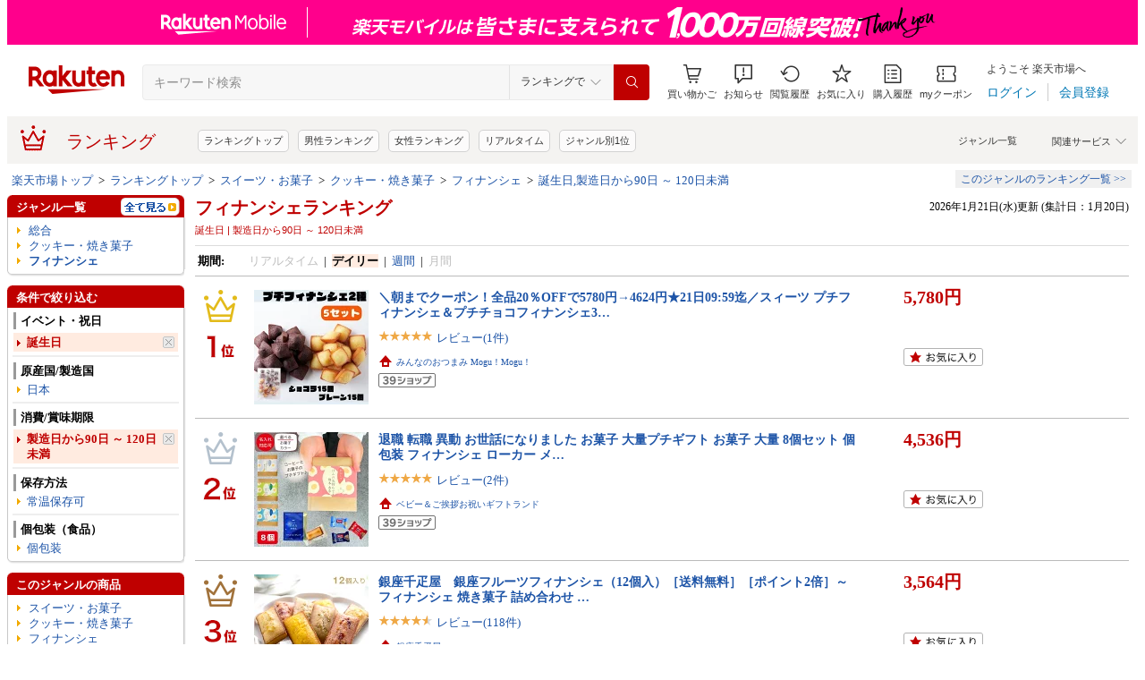

--- FILE ---
content_type: text/css
request_url: https://r.r10s.jp/com/fsa/pages/common-header-mall-standalone/css/main-6c360f9418a02fc34032.bundle.css
body_size: 21089
content:
.container--2kY6B{display:block}.container--1lGNu{display:block;position:relative;line-height:0}.type-1--3ucZ9{background-color:#fff0f0}@media (hover:none){.type-1--3ucZ9:hover:active{background:linear-gradient(rgba(0,0,0,.04),rgba(0,0,0,.04)),#fff0f0}}@media (-ms-high-contrast:active),(hover:hover),all and (-ms-high-contrast:none){.type-1--3ucZ9:hover:hover{background:linear-gradient(rgba(0,0,0,.04),rgba(0,0,0,.04)),#fff0f0}}.type-2--Djuii{background-color:#fff9c8}@media (hover:none){.type-2--Djuii:hover:active{background:linear-gradient(rgba(0,0,0,.04),rgba(0,0,0,.04)),#fff9c8}}@media (-ms-high-contrast:active),(hover:hover),all and (-ms-high-contrast:none){.type-2--Djuii:hover:hover{background:linear-gradient(rgba(0,0,0,.04),rgba(0,0,0,.04)),#fff9c8}}.type-3--IAF_H{background-color:#ebf7fe}@media (hover:none){.type-3--IAF_H:hover:active{background:linear-gradient(rgba(0,0,0,.04),rgba(0,0,0,.04)),#ebf7fe}}@media (-ms-high-contrast:active),(hover:hover),all and (-ms-high-contrast:none){.type-3--IAF_H:hover:hover{background:linear-gradient(rgba(0,0,0,.04),rgba(0,0,0,.04)),#ebf7fe}}.icon--30cDe{position:absolute;line-height:0;display:flex;justify-content:center;flex-direction:column;padding:0 12px;height:100%}.icon-left--3hv1g{left:0}.icon-right--2wQQ8{right:0;top:0}.text--2trGt{display:inline-block;padding-top:8px;padding-bottom:8px;margin-left:36px;margin-right:36px}.interactive--2xiV2{cursor:pointer}.clickable-span--2JVGt{cursor:pointer;display:block;width:100%}@font-face{font-family:ichiba-icon-font;src:url(https://r.r10s.jp/com/fsa/resources/ichiba-icon-font80dd977944099b0ad5fe71c97d46be3e.woff) format("woff");font-weight:400;font-style:normal}.icon--3UVOQ{font-family:ichiba-icon-font,sans-serif;display:inline-block;font-style:normal;font-variant:normal;text-transform:none;line-height:1;-webkit-font-smoothing:antialiased;-moz-osx-font-smoothing:grayscale;transition:transform .2s ease}.layout-block--10l3L{display:block}.size-xs--1CiyQ{font-size:12px}.size-s--3DBRZ{font-size:14px}.size-m--3rM-z{font-size:16px}.size-l--36Dtx{font-size:18px}.size-xl--XlHGq{font-size:20px}.size-xxl--3BCH1{font-size:24px}.size-xxxl--1fTMM{font-size:28px}.size-xxxxl--2aizh{font-size:32px}.size-xxxxxl--1Cq7E{font-size:40px}.size-6xl--34gV8{font-size:64px}.size-7xl--dXHwc{font-size:88px}.color-azure--2v2DW{color:#0078b5}.color-azure-light--2an_0{color:#0097e2}.color-gray--1XLgt{color:#8f8f8f}.color-gray-dark--3ZhXC{color:#717171}.color-gray-darker--1HfUk{color:#333}.color-gray-light--2EYvg{color:#d1d1d1}.color-crimson--15NyO{color:#bf0000}.color-crimson-lighter--1GWZE{color:#ffbebe}.color-notice-icon--1enLl{color:#ffb238}.color-black--1rtqX{color:#000}.color-black-20--f8FvL{color:rgba(0,0,0,.2)}.color-black-30--2kBfO{color:rgba(0,0,0,.3)}.color-black-50--Zpwin{color:rgba(0,0,0,.5)}.color-white--36dnl{color:#fff}.color-coupon-orange--1qSu1{color:#e46500}.color-success--22m73{color:#008801}.color-warning--2wMcY{color:#df0101}.color-information-icon--2k_yY{color:#4dc4ff}.color-room--22SKg{color:#c61e79}.animation-rotate-180--1_A4S{transition:transform .2s ease;transform:rotate(180deg)}.common-minus--1TF7z:before{content:"\e96f"}.common-plus--3b8hp:before{content:"\e970"}.common-add-circle--3nlRN:before{content:"\e953"}.common-affiliate--2GHWC:before{content:"\e9c0"}.common-circle-dots--2MlyX:before{content:"\e954"}.common-display-grid-2x2--1iB-X:before{content:"\e955"}.common-display-grid-3x3--1SOBX:before{content:"\e956"}.common-display-list--2h_I6:before{content:"\e957"}.common-dots--2YZt-:before{content:"\e958"}.common-inquiry--379FO:before{content:"\e959"}.common-shopping-bag-filled--XyOFp:before{content:"\e95a"}.common-barcode--1b231:before{content:"\e900"}.common-browsing-history--3OPdj:before{content:"\e901"}.common-calendar--MoET7:before{content:"\e902"}.common-campaign--9xV8r:before{content:"\e903"}.common-category--2aEzH:before{content:"\e904"}.common-change-order--2zmOD:before{content:"\e905"}.common-check--1MKvX:before{content:"\e96e"}.common-chevron-up-light--mYzNr:before{content:"\e981"}.common-chevron-up--3WJIO:before{content:"\e979"}.common-chevron-left--29L6c:before{content:"\e96c"}.common-chevron-right--2wsAz:before{content:"\e96d"}.common-chevron-down--3jUPi:before{content:"\e978"}.common-comment--b_SSK:before{content:"\e906"}.common-compare-outline--3vcSG:before{content:"\e907"}.common-coupon--3kvD-:before{content:"\e908"}.common-credit-card--1TguT:before{content:"\e909"}.common-delete--whQgz:before{content:"\e90a"}.common-download-outline--3j7Ec:before{content:"\e90b"}.common-edit--2_Vr6:before{content:"\e90c"}.common-favorite--1M0Rl:before{content:"\e90d"}.common-favorite-filled--35MuF:before{content:"\e998"}.common-filter--2eTNO:before{content:"\e90e"}.common-gift--3Tjbg:before{content:"\e90f"}.common-help--rFP2U:before{content:"\e910"}.common-home--eFFVl:before{content:"\e911"}.common-info--1NhSz:before{content:"\e912"}.common-link--1MUqP:before{content:"\e9c2"}.common-login--1j3u1:before{content:"\e913"}.common-logout--2XN-n:before{content:"\e914"}.common-mail--2j3F7:before{content:"\e915"}.common-menu--eFc4S:before{content:"\e916"}.common-my-page--2-7Z_:before{content:"\e917"}.common-my-page-mgt--2mjDt:before{content:"\e980"}.common-new-user--3QyPB:before{content:"\e918"}.common-notice--1QR5h:before{content:"\e919"}.common-play-button--3CGg3:before{content:"\e96b"}.common-point--2qLoM:before{content:"\e91a"}.common-prize--34qeI:before{content:"\e91b"}.common-purchase-history--2guR-:before{content:"\e91c"}.common-ranking--Xr_BO:before{content:"\e91d"}.common-search-history--200H_:before{content:"\e91e"}.common-search--35JGM:before{content:"\e91f"}.common-settings--1sJht:before{content:"\e920"}.common-settings-filled--2HQMR:before{content:"\e98a"}.common-share--3PeRE:before{content:"\e921"}.common-shipping--2XaHN:before{content:"\e922"}.common-shop--3NhAF:before{content:"\e923"}.common-shopping-cart--3Iijx:before{content:"\e924"}.common-tag--1qVHY:before{content:"\e925"}.common-user--2l63b:before{content:"\e926"}.common-voice-input--1OKGE:before{content:"\e927"}.common-warning--1K6K7:before{content:"\e928"}.common-zoom-in--mz-xX:before{content:"\e929"}.common-chat--1hqBY:before{content:"\e95c"}.common-chat-filled--31Wyp:before{content:"\e95d"}.common-expand--UdBWr:before{content:"\e99f"}.common-info-filled--2JpUE:before{content:"\e95e"}.common-info-outline--2Li1X:before{content:"\e95f"}.common-load--1UJEA:before{content:"\e960"}.common-location--3PtTm:before{content:"\e961"}.common-related-search--2rP_4:before{content:"\e99e"}.common-share-filled--3iZpv:before{content:"\e962"}.common-share-outline--3nfXB:before{content:"\e963"}.common-warning-filled--14T1b:before{content:"\e964"}.common-warning-outlined--29R2E:before{content:"\e965"}.common-close-button--26_6h:before{content:"\e966"}.common-video-filled--2UlH9:before{content:"\e98b"}.common-copy-outline--1SBOc:before{content:"\e9a5"}.common-ai-generate-outline--3B9to:before{content:"\e9bd"}.common-ai-generate-filled--Z38cb:before{content:"\e9bc"}.element-back--IAs_9:before{content:"\e9af"}.element-chevron-down--_CxH6:before{content:"\e991"}.element-chevron-left--3sIG6:before{content:"\e993"}.element-chevron-right--2gaqO:before{content:"\e995"}.element-chevron-up--1Z0S5:before{content:"\e997"}.element-close--3xzzr:before{content:"\e999"}.element-plus--2BZTf:before{content:"\e99b"}.rex-credit-card-filled--1bIzi:before{content:"\e967"}.rex-point-filled--IcRQc:before{content:"\e968"}.rex-login--2tQlN:before{content:"\e969"}.rex-user-filled--1G6Km:before{content:"\e9b5"}.rex-user-outline--21utC:before{content:"\e96a"}.rex-coupon-filled--3EWMG:before{content:"\e971"}.rex-flash-filled--1kw_Q:before{content:"\e982"}.rex-comment-filled--186kH:before{content:"\e983"}.rex-comment-outline--2Gdx-:before{content:"\e97f"}.rex-favorite-filled--RW__0:before{content:"\e985"}.rex-favorite-outline--29msv:before{content:"\e984"}.rex-image-filled--31eC8:before{content:"\e98c"}.rex-edit-outline--2DzjH:before{content:"\e98f"}.rex-edit-filled--1ucs6:before{content:"\e9a4"}.rex-photograph-filled--3yx9e:before{content:"\e98d"}.rex-upload-outline--2DPyf:before{content:"\e98e"}.rex-rating-filled--3LtmR:before{content:"\e9b6"}.genre-filled--2y-le:before{content:"\e9be"}.genre-bag--2u2vg:before{content:"\e92a"}.genre-bed--AIuQ3:before{content:"\e92b"}.genre-beer--WQrXX:before{content:"\e92c"}.genre-book--35-9H:before{content:"\e92d"}.genre-camera--1b4UQ:before{content:"\e92e"}.genre-car--3Mphf:before{content:"\e92f"}.genre-carparts--2rG18:before{content:"\e930"}.genre-cd--2LJIP:before{content:"\e931"}.genre-cosme--1BFdS:before{content:"\e932"}.genre-diet--2AE0c:before{content:"\e933"}.genre-drink--1WpZ7:before{content:"\e934"}.genre-education--2xrz3:before{content:"\e935"}.genre-electronics--3Tfl_:before{content:"\e936"}.genre-flower--hWJd9:before{content:"\e937"}.genre-food--1GBB2:before{content:"\e938"}.genre-game--2nw3a:before{content:"\e939"}.genre-garden--1KFQJ:before{content:"\e93a"}.genre-golf--3Vf-z:before{content:"\e93b"}.genre-goods--2YBdb:before{content:"\e93c"}.genre-hobby--1OhZg:before{content:"\e93d"}.genre-interior--2L9fE:before{content:"\e93e"}.genre-jewelry--tuJw8:before{content:"\e93f"}.genre-kids--1Tjr-:before{content:"\e940"}.genre-kids-fashion--3P2sc:before{content:"\e987"}.genre-kitchen--w0pgR:before{content:"\e941"}.genre-ladies-fashion--2jGbf:before{content:"\e942"}.genre-life--mfDvt:before{content:"\e943"}.genre-medicine--215jN:before{content:"\e944"}.genre-mens-fashion--3bYz4:before{content:"\e945"}.genre-music--1ZWl4:before{content:"\e946"}.genre-pc--21tIg:before{content:"\e947"}.genre-pet--1yrKZ:before{content:"\e948"}.genre-sake--Pv_pe:before{content:"\e949"}.genre-shoes--199Cd:before{content:"\e94a"}.genre-sports--5yKnM:before{content:"\e94b"}.genre-sweets--3qubu:before{content:"\e94c"}.genre-tablet--37pC3:before{content:"\e94d"}.genre-toy--tDy-u:before{content:"\e94e"}.genre-tv--7hYmh:before{content:"\e94f"}.genre-underwear--3v7W6:before{content:"\e950"}.genre-watch--2QvmK:before{content:"\e951"}.genre-wine--20iRd:before{content:"\e952"}.arrow-up--H3w1P:before{content:"\e99a"}.arrow-down--1sxzq:before{content:"\e99d"}.arrow-right--2YrlB:before{content:"\e99c"}.common-coupons-filled--22Ji5:before{content:"\e972"}.scissors--3oF8w:before{content:"\e977"}.common-room--2oZlp:before{content:"\e9b7"}.common-refresh--1YA3y:before{content:"\e97c"}.common-file-outline--3W6jJ:before{content:"\e97b"}.common-coupons-outline--1VPuv:before{content:"\e973"}.common-ban-filled--1RD_A:before{content:"\e974"}.common-brochure--54tmV:before{content:"\e975"}.common-ban-outline--2Wynh:before{content:"\e976"}.common-arrow-return--7YHCw:before{content:"\e9a0"}.related-item--1iGh1:before{content:"\e97a"}.common-shipping-outline--1Ob_L:before{content:"\e97d"}.top-close-button--uJMYY:before{content:"\e97e"}.common-repost--1H69V:before{content:"\e986"}.shop-outline--3ZsYe:before{content:"\e988"}.shape--Y1H6s:before{content:"\e989"}.binoculars--XLk2I:before{content:"\e990"}.home-outline--fgObo:before{content:"\e992"}.center-notice--mjUKg:before{content:"\e994"}.tag-outline--1qQ1I:before{content:"\e996"}.like--2Kefl:before{content:"\e9a1"}.like-filled--2MtXu:before{content:"\e9bf"}.slot-outline--5-mN-:before{content:"\e9a2"}.mno--33ngt:before{content:"\e9a3"}.element-yellow-star--39kW5{color:#f2ab00}.location-outline--1FEnk:before{content:"\e9a6"}.new-window-outline--2E7br:before{content:"\e9a7"}.shop-of-year--S8j4I:before{content:"\e9a8"}.rex-register-account-outline--16gdE:before{content:"\e9a9"}.rex-image-outline--3Y6rx:before{content:"\e9aa"}.rex-download-outline--1Axts:before{content:"\e9ab"}.rex-download-filled--1Wxyq:before{content:"\e9ac"}.rex-slider-outline--1vhX5:before{content:"\e9ad"}.rex-triangle--ykJ1t:before{content:"\e9ae"}.time--2S_ip:before{content:"\e9b0"}.common-check-circle-filled--2Aqr3:before{content:"\e9b1"}.common-check-circle-outline--2FDWL:before{content:"\e9b2"}.rex-world-outline--38pvl:before{content:"\e9b3"}.news-outline--12tCX:before{content:"\e9b4"}.pin-filled--1qay2:before{content:"\e9b9"}.pin-outline--1hXib:before{content:"\e9b8"}.rex-ticket-outline--22c4D:before{content:"\e9bb"}.rex-ticket-filled--2Mr1K:before{content:"\e9ba"}.shipping-time--2Io54:before{content:"\e9c1"}.type-primary--23nUM{background-color:#bf0000}@media (hover:none){.type-primary--23nUM:active{background-color:#d70000}.type-primary--23nUM:active .text--1AEuC{color:#fff}}@media (-ms-high-contrast:active),(hover:hover),all and (-ms-high-contrast:none){.type-primary--23nUM:hover{background-color:#d70000}.type-primary--23nUM:hover .text--1AEuC{color:#fff}}.type-primary-disabled--1TccX{pointer-events:none;background-color:#ffbebe}.type-primary-loading--K7R8r{pointer-events:none}.type-primary-clickable--O2gTq{pointer-events:auto}.type-primary--23nUM .text--1AEuC{font-weight:700;color:#fff}.type-primary--23nUM .text-disabled--2gFLC{color:#fff}.variant-black--7zVIy{background-color:#000;color:#fff}@media (hover:none){.variant-black--7zVIy:active{background-color:#333}.variant-black--7zVIy:active .text--1AEuC{color:#fff}}@media (-ms-high-contrast:active),(hover:hover),all and (-ms-high-contrast:none){.variant-black--7zVIy:hover{background-color:#333}.variant-black--7zVIy:hover .text--1AEuC{color:#fff}}.variant-black-disabled--2M8Mx{pointer-events:none;background-color:rgba(0,0,0,.08)}.variant-black--7zVIy .text--1AEuC{font-weight:700;color:#fff}.variant-black--7zVIy .text-disabled--2gFLC{color:#fff}.variant-room--q-gK_{background-color:#c61e79;color:#fff}@media (hover:none){.variant-room--q-gK_:active{background-color:rgba(198,30,121,.8)}.variant-room--q-gK_:active .text--1AEuC{color:#fff}}@media (-ms-high-contrast:active),(hover:hover),all and (-ms-high-contrast:none){.variant-room--q-gK_:hover{background-color:rgba(198,30,121,.8)}.variant-room--q-gK_:hover .text--1AEuC{color:#fff}}.variant-room-disabled--V42Uq{pointer-events:none;background-color:rgba(198,30,121,.16)}.variant-room--q-gK_ .text--1AEuC{font-weight:700;color:#fff}.variant-room--q-gK_ .text-disabled--2gFLC{color:#fff}.variant-rank-silver--30lzN{background-color:#646464;color:#fff}.variant-rank-silver--30lzN .text--1AEuC{color:#fff}@media (hover:none){.variant-rank-silver--30lzN:active{background-color:#838383}.variant-rank-silver--30lzN:active .text--1AEuC{color:#fff}}@media (-ms-high-contrast:active),(hover:hover),all and (-ms-high-contrast:none){.variant-rank-silver--30lzN:hover{background-color:#838383}.variant-rank-silver--30lzN:hover .text--1AEuC{color:#fff}}.variant-rank-silver-disabled--3GWnZ{pointer-events:none;background-color:hsla(0,0%,39.2%,.16)}.variant-rank-silver--30lzN .text-disabled--2gFLC{color:#fff}.variant-rank-gold--2N9V_{background-color:#99740e;color:#fff}.variant-rank-gold--2N9V_ .text--1AEuC{color:#fff}@media (hover:none){.variant-rank-gold--2N9V_:active{background-color:#c3a124}.variant-rank-gold--2N9V_:active .text--1AEuC{color:#fff}}@media (-ms-high-contrast:active),(hover:hover),all and (-ms-high-contrast:none){.variant-rank-gold--2N9V_:hover{background-color:#c3a124}.variant-rank-gold--2N9V_:hover .text--1AEuC{color:#fff}}.variant-rank-gold-disabled--2Nw1r{pointer-events:none;background-color:rgba(153,116,14,.16)}.variant-rank-gold--2N9V_ .text-disabled--2gFLC{color:#fff}.variant-rank-platinum--MYhF-{background-color:#004baa;color:#fff}.variant-rank-platinum--MYhF- .text--1AEuC{color:#fff}@media (hover:none){.variant-rank-platinum--MYhF-:active{background-color:#317fbc}.variant-rank-platinum--MYhF-:active .text--1AEuC{color:#fff}}@media (-ms-high-contrast:active),(hover:hover),all and (-ms-high-contrast:none){.variant-rank-platinum--MYhF-:hover{background-color:#317fbc}.variant-rank-platinum--MYhF-:hover .text--1AEuC{color:#fff}}.variant-rank-platinum-disabled--33wK2{pointer-events:none;background-color:rgba(0,75,170,.16)}.variant-rank-platinum--MYhF- .text-disabled--2gFLC{color:#fff}.variant-rank-diamond--2d99R{background-color:#7759af;color:#fff}.variant-rank-diamond--2d99R .text--1AEuC{color:#fff}@media (hover:none){.variant-rank-diamond--2d99R:active{background-color:#977ec5}.variant-rank-diamond--2d99R:active .text--1AEuC{color:#fff}}@media (-ms-high-contrast:active),(hover:hover),all and (-ms-high-contrast:none){.variant-rank-diamond--2d99R:hover{background-color:#977ec5}.variant-rank-diamond--2d99R:hover .text--1AEuC{color:#fff}}.variant-rank-diamond-disabled--1URQi{pointer-events:none;background-color:rgba(119,89,175,.16)}.variant-rank-diamond--2d99R .text-disabled--2gFLC{color:#fff}.notification--1X1Sb{box-sizing:border-box;display:flex;justify-content:center;align-items:center;padding:3px;border-radius:12px;background:#bf0000;position:absolute;line-height:normal;min-width:16px;height:16px;z-index:1;top:-4px}.notification-sp--1hpR2{left:19px}.notification-pc--3sNaI{top:0;left:50%;padding:3px 4px}.notification-m--Soojg{top:-4px;min-width:16px;left:62%}.notification-l--2XtCQ{top:-4px;min-width:16px;left:64%}.notification-two-digits--3hx2y{top:0;min-width:19px}.notification-two-digits-m--1oh_r{top:-4px;min-width:23px;left:56.5%}.notification-two-digits-l--1z7dv{top:-4px;min-width:23px;left:58.5%}.notification-three-digits--1uYPv{top:0;min-width:25px}.notification-three-digits-m--2YsfH{top:-4px;min-width:30px;left:49%}.notification-three-digits-l--3zA69{top:-4px;min-width:30px;left:51%}.animation-balloon--wGhK4{animation:balloon--1Msac .4s linear 2;animation-delay:.4s}@keyframes balloon--1Msac{0%{transform:scale(1)}to{transform:scale(1.2)}}.text-display--KzQTp{font-family:Meiryo,Hiragino Kaku Gothic ProN,MS PGothic,sans-serif}.type-header--1ftZB.size-custom-6x-large--3ZV4N,.type-header--1ftZB.size-custom-large--xySec,.type-header--1ftZB.size-custom-xx-large--2rgnG,.type-header--1ftZB.size-large--1Qd_o,.type-header--1ftZB.size-x-large--3DB-L,.type-header--1ftZB.size-xx-large--35wvN{font-size:24px}.type-header--1ftZB.size-custom-6x-large--3ZV4N.layout-inline--2X4tO,.type-header--1ftZB.size-custom-large--xySec.layout-inline--2X4tO,.type-header--1ftZB.size-custom-xx-large--2rgnG.layout-inline--2X4tO,.type-header--1ftZB.size-large--1Qd_o.layout-inline--2X4tO,.type-header--1ftZB.size-x-large--3DB-L.layout-inline--2X4tO,.type-header--1ftZB.size-xx-large--35wvN.layout-inline--2X4tO{line-height:24px}.type-header--1ftZB.size-medium--1aCUk{font-size:20px}.type-header--1ftZB.size-medium--1aCUk.layout-inline--2X4tO{line-height:20px}.type-header--1ftZB.size-custom-small--3-VrU,.type-header--1ftZB.size-small--8OJxG{font-size:16px}.type-header--1ftZB.size-custom-small--3-VrU.layout-inline--2X4tO,.type-header--1ftZB.size-small--8OJxG.layout-inline--2X4tO{line-height:16px}.type-header--1ftZB.size-x-small--1D7Fz{font-size:14px}.type-header--1ftZB.size-x-small--1D7Fz.layout-inline--2X4tO{line-height:14px}.type-body--2Wzhm.size-custom-6x-large--3ZV4N,.type-body--2Wzhm.size-custom-large--xySec,.type-body--2Wzhm.size-custom-xx-large--2rgnG{font-size:20px}.type-body--2Wzhm.size-custom-6x-large--3ZV4N.layout-inline--2X4tO,.type-body--2Wzhm.size-custom-large--xySec.layout-inline--2X4tO,.type-body--2Wzhm.size-custom-xx-large--2rgnG.layout-inline--2X4tO{line-height:20px}.type-body--2Wzhm.size-custom-18--2SG75{font-size:18px}.type-body--2Wzhm.size-custom-18--2SG75.layout-inline--2X4tO{line-height:18px}.type-body--2Wzhm.size-x-large--3DB-L,.type-body--2Wzhm.size-xx-large--35wvN{font-size:16px}.type-body--2Wzhm.size-x-large--3DB-L.layout-inline--2X4tO,.type-body--2Wzhm.size-xx-large--35wvN.layout-inline--2X4tO{line-height:16px}.type-body--2Wzhm.size-large--1Qd_o{font-size:14px}.type-body--2Wzhm.size-large--1Qd_o.layout-inline--2X4tO{line-height:14px}.type-body--2Wzhm.size-medium--1aCUk{font-size:13px}.type-body--2Wzhm.size-medium--1aCUk.layout-inline--2X4tO{line-height:13px}.type-body--2Wzhm.size-custom-small--3-VrU{font-size:8px}.type-body--2Wzhm.size-custom-small--3-VrU.layout-inline--2X4tO{line-height:8px}.type-body--2Wzhm.size-custom-12--31oQm,.type-body--2Wzhm.size-small--8OJxG{font-size:12px}.type-body--2Wzhm.size-custom-12--31oQm.layout-inline--2X4tO,.type-body--2Wzhm.size-small--8OJxG.layout-inline--2X4tO{line-height:12px}.type-body--2Wzhm.size-x-small--1D7Fz,.type-body--2Wzhm.size-xx-small--2leDr{font-size:10px}.type-body--2Wzhm.size-x-small--1D7Fz.layout-inline--2X4tO,.type-body--2Wzhm.size-xx-small--2leDr.layout-inline--2X4tO{line-height:10px}.type-body--2Wzhm.size-custom-11--2B8wV{font-size:11px}.type-body--2Wzhm.size-custom-11--2B8wV.layout-inline--2X4tO{line-height:11px}.type-icon--Mju6V{line-height:0}.type-icon--Mju6V.size-x-large--3DB-L,.type-icon--Mju6V.size-xx-large--35wvN{font-size:48px}.type-icon--Mju6V.size-6x-large--1AfeK{font-size:64px}.type-icon--Mju6V.size-custom-xx-large--2rgnG{font-size:56px}.type-icon--Mju6V.size-custom-x-large-36--xkje4{font-size:36px}.type-icon--Mju6V.size-custom-x-large-30--1Xrmx{font-size:30px}.type-icon--Mju6V.size-custom-x-large--2a5Ek{font-size:34px}.type-icon--Mju6V.size-custom-28--zLdMo,.type-icon--Mju6V.size-large--1Qd_o{font-size:28px}.type-icon--Mju6V.size-custom-large--xySec{font-size:24px}.type-icon--Mju6V.size-medium--1aCUk{font-size:20px}.type-icon--Mju6V.size-custom-medium--3NaNE{font-size:16px}.type-icon--Mju6V.size-small--8OJxG{font-size:15px}.type-icon--Mju6V.size-custom-small--3-VrU{font-size:14px}.type-icon--Mju6V.size-x-small--1D7Fz{font-size:12px}.style-light--1xYxU{font-weight:300}.style-normal--1JChK{font-weight:400;text-decoration:none}.style-bold--3nE13{font-weight:700}.style-bold500--1H_Xg{font-weight:500}.style-bold600--2tHQ7{font-weight:600}.style-italic--mXBRK{font-style:italic}.style-strike-through--2snZh{text-decoration:line-through}.style-underline--WMsmW{text-decoration:underline}.align-center--ReINE{text-align:center}.align-left--qxIR3{text-align:left}.align-right--15_hm{text-align:right}.layout-block--1smse{display:block}.layout-inline--2X4tO{display:inline}.layout-inline-block--3ZG8X{display:inline-block}.color-black--3mElT{color:#000}.color-white--1YgoH{color:#fff}.color-crimson--2GByX{color:#bf0000}.color-crimson-light--Go74D{color:#d70000}.color-crimson-lighter--m7Wtw{color:#ffbebe}.color-azure--2k3uA{color:#0078b5}.color-azure-light--1DJcN{color:#0097e2}.color-azure-lighter--11pjB{color:#ebf7fe}.color-gray-lightest--1vNo1{color:#f7f7f7}.color-gray-lighter--CW6bE{color:#ebebeb}.color-gray-light--2gOgc{color:#d1d1d1}.color-gray--2Ifcg{color:#8f8f8f}.color-gray-dark--n7UuM{color:#717171}.color-gray-darker--1-riX{color:#333}.color-pink--cD92b{color:#ff41be}.color-base-custom--HHtXV{color:#f98982}.color-silver-light--Zcjuz,.color-silver-lightest-rex--39ult{color:#e6e6e6}.color-silver-light-rex--21RyH{color:#c9c9c9}.color-silver-dark--3vMJg{color:#828282}.color-silver-dark-rex--X8IL-{color:#646464}.color-silver-active--7LBJF{color:#f98982}.color-gold-light--1qpTE{color:#f7db7b}.color-gold-lightest-rex--1nFmd{color:#ffeba6}.color-gold-light-rex--ufdXa{color:#f0d23c}.color-gold-dark--2UM5S{color:#c59512}.color-gold-dark-rex--3rCfr{color:#99740e}.color-gold-active--1YTDu,.color-gold-custom--2Jc5Q{color:#dfa300}.color-platinum-light--3aBRM{color:#bbdcec}.color-platinum-lightest-rex--2jQ4e{color:#caeeff}.color-platinum-light-rex--1hFQu{color:#7db6dd}.color-platinum-dark--3Sm9X{color:#4999c2}.color-platinum-dark-rex--2DPXJ{color:#004baa}.color-platinum-active--1__Ok,.color-platinum-custom--zaN8v{color:#50aede}.color-diamond-light--1qP-2{color:#ded7eb}.color-diamond-lightest-rex--1GA9T{color:#ebe0ff}.color-diamond-light-rex--3r3cS{color:#b49fd9}.color-diamond-dark--18aKM{color:#907eb1}.color-diamond-dark-rex--1SLnv{color:#7759af}.color-diamond-active--yeMyR,.color-diamond-custom--aU57a{color:#a68cd5}.color-orange--jBqy4{color:#f2ab00}.color-warning--2KwBK{color:#df0101}.color-success--1rMh2{color:#008801}.color-information--1ie5t{color:#7e7e7e}.color-notice-icon--3d7kH{color:#ffb238}.color-information-icon--2nzsJ{color:#4dc4ff}.color-room--2MxqJ{color:#c61e79}.color-gray-pastel--2isFX{color:#b2b2b2}.line-height-small--VnTeG{line-height:1!important}.line-height-custom-small--2qmOS{line-height:1.15!important}.line-height-custom-x-medium--191It{line-height:17px!important}.line-height-x-medium--15XFP{line-height:1.3!important}.line-height-custom-medium--3MSJ_{line-height:16px!important}.line-height-medium--YJH-R{line-height:1.4!important}.line-height-custom-large--fBBVP{line-height:1.5!important}.line-height-large--beY5O{line-height:1.7!important}.line-height-normal--2nwcr{line-height:normal!important}.word-break-break-all--QWijo{word-break:break-all}.word-break-keep-all--vBe0g{word-break:keep-all}.word-break-normal--3PVHG{word-break:normal}.word-break-break-word--1iBMw{word-break:break-word}.word-wrap-break-word--SIMWW{word-wrap:break-word}.word-wrap-box-ellipsis--1eD-u,.word-wrap-ellipsis--jUZbO{text-overflow:ellipsis;overflow:hidden}.word-wrap-box-ellipsis--1eD-u{display:-webkit-box;-webkit-box-orient:vertical}.word-wrap-box-ellipsis-1-lines--3k9MC{-webkit-line-clamp:1}.word-wrap-box-ellipsis-2-lines--3oO52{-webkit-line-clamp:2}.word-wrap-box-ellipsis-3-lines--2T7Hc{-webkit-line-clamp:3}.word-wrap-box-ellipsis-4-lines--jAv1A{-webkit-line-clamp:4}.word-wrap-box-ellipsis-5-lines--24Tx3{-webkit-line-clamp:5}.word-wrap-box-ellipsis-6-lines--3Qm6f{-webkit-line-clamp:6}.white-space-pre-line--1G7wl{white-space:pre-line}.white-space-nowrap--9kaus{white-space:nowrap}.spinner--3Z06J{background-size:contain;background-repeat:no-repeat;display:inline-block;animation:spin--1v3p3 .8s linear infinite}.default-subtract--2xI-J{fill:rgba(0,0,0,.2)}.size-40--2xMu4{width:40px;height:40px}.size-36--27qpR{width:36px;height:36px}.size-32--3Ez1f{width:32px;height:32px}.size-28--blhL3{width:28px;height:28px}.size-24--xCiwM{width:24px;height:24px}.size-20--Sq_tP{width:20px;height:20px}.size-16--ExcwA{width:16px;height:16px}.variant-default--KkTq2{fill:rgba(0,0,0,.2)}.variant-default--KkTq2 .intersect--bXTgo{fill:#bf0000}.variant-white--2-mzA .subtract--2r9SS{fill:hsla(0,0%,100%,.5)}.variant-white--2-mzA .intersect--bXTgo{fill:#fff}.variant-room--1qlHE{fill:rgba(0,0,0,.2)}.variant-room--1qlHE .intersect--bXTgo{fill:#c61e79}.variant-black--P4K5L{fill:rgba(0,0,0,.2)}.variant-black--P4K5L .intersect--bXTgo{fill:#000}.variant-coupon-orange--2DVtL{fill:rgba(0,0,0,.2)}.variant-coupon-orange--2DVtL .intersect--bXTgo{fill:#e46500}@keyframes spin--1v3p3{0%{transform:rotate(0deg)}to{transform:rotate(1turn)}}.mall-typography-heading-h1-sp--2dLRj{font-weight:400;font-size:20px;font-weight:700}.mall-typography-heading-h1-pc--2eipG,.mall-typography-heading-h1-sp--2dLRj{font-family:Meiryo,Hiragino Kaku Gothic ProN,MS PGothic,sans-serif;font-style:normal;line-height:1.3}.mall-typography-heading-h1-pc--2eipG{font-weight:400;font-size:24px}.mall-typography-heading-h2-sp--2GORK{font-weight:400;font-size:16px;font-weight:700}.mall-typography-heading-h2-pc--1Ba33,.mall-typography-heading-h2-sp--2GORK{font-family:Meiryo,Hiragino Kaku Gothic ProN,MS PGothic,sans-serif;font-style:normal;line-height:1.3}.mall-typography-heading-h2-pc--1Ba33{font-weight:400;font-size:20px}.mall-typography-heading-h3-sp--1Iuv7{font-weight:400;font-size:14px;font-weight:700}.mall-typography-heading-h3-pc--DbogF,.mall-typography-heading-h3-sp--1Iuv7{font-family:Meiryo,Hiragino Kaku Gothic ProN,MS PGothic,sans-serif;font-style:normal;line-height:1.3}.mall-typography-heading-h3-pc--DbogF{font-weight:400;font-size:16px}.mall-typography-heading-h4-sp--b8zlh{font-weight:400;font-size:12px;font-weight:700}.mall-typography-heading-h4-pc--19fL3,.mall-typography-heading-h4-sp--b8zlh{font-family:Meiryo,Hiragino Kaku Gothic ProN,MS PGothic,sans-serif;font-style:normal;line-height:1.3}.mall-typography-heading-h4-pc--19fL3{font-weight:400;font-size:14px}.mall-typography-title--2J5HE{line-height:1.5}.mall-typography-title--2J5HE,.mall-typography-title-low--2NmaC{font-family:Meiryo,Hiragino Kaku Gothic ProN,MS PGothic,sans-serif;font-style:normal;font-weight:400;font-size:24px}.mall-typography-title-low--2NmaC{line-height:1.3}.mall-typography-lead-body--3RFtJ{line-height:1.5}.mall-typography-lead-body--3RFtJ,.mall-typography-lead-body-low--3ayu_{font-family:Meiryo,Hiragino Kaku Gothic ProN,MS PGothic,sans-serif;font-style:normal;font-weight:400;font-size:20px}.mall-typography-lead-body-low--3ayu_{line-height:1.3}.mall-typography-body-1--3oUPc{line-height:1.5}.mall-typography-body-1--3oUPc,.mall-typography-body-1-low--2zztK{font-family:Meiryo,Hiragino Kaku Gothic ProN,MS PGothic,sans-serif;font-style:normal;font-weight:400;font-size:16px}.mall-typography-body-1-low--2zztK{line-height:1.3}.mall-typography-body-2--2EDxe{line-height:1.5}.mall-typography-body-2--2EDxe,.mall-typography-body-2-low--1Oyip{font-family:Meiryo,Hiragino Kaku Gothic ProN,MS PGothic,sans-serif;font-style:normal;font-weight:400;font-size:14px}.mall-typography-body-2-low--1Oyip{line-height:1.3}.mall-typography-body-3--ARJhp{line-height:1.5}.mall-typography-body-3--ARJhp,.mall-typography-body-3-low--2Y6f7{font-family:Meiryo,Hiragino Kaku Gothic ProN,MS PGothic,sans-serif;font-style:normal;font-weight:400;font-size:13px}.mall-typography-body-3-low--2Y6f7{line-height:17px}.mall-typography-body-4--1DNwD{line-height:1.5}.mall-typography-body-4--1DNwD,.mall-typography-body-4-low--3oF20{font-family:Meiryo,Hiragino Kaku Gothic ProN,MS PGothic,sans-serif;font-style:normal;font-weight:400;font-size:12px}.mall-typography-body-4-low--3oF20{line-height:1.3}.mall-typography-caption-1--5AX13{line-height:1.5}.mall-typography-caption-1--5AX13,.mall-typography-caption-1-low--2RVV6{font-family:Meiryo,Hiragino Kaku Gothic ProN,MS PGothic,sans-serif;font-style:normal;font-weight:400;font-size:11px}.mall-typography-caption-1-low--2RVV6{line-height:1.3}.mall-typography-caption-2--2FP3k{line-height:1.5}.mall-typography-caption-2--2FP3k,.mall-typography-caption-2-low--3td7I{font-family:Meiryo,Hiragino Kaku Gothic ProN,MS PGothic,sans-serif;font-style:normal;font-weight:400;font-size:10px}.mall-typography-caption-2-low--3td7I{line-height:1.3}.mall-typography-caption-3-low--2iTqY{font-family:Meiryo,Hiragino Kaku Gothic ProN,MS PGothic,sans-serif;font-style:normal;font-weight:400;font-size:13px;line-height:1.3}.mall-number-1--xM9CA,.mall-number--2hEhK{font-family:RakutenRoboto,sans-serif;font-weight:500;line-height:1}.mall-number-1--xM9CA{font-size:32px}.mall-number-2--HWast{font-size:28px}.mall-number-2--HWast,.mall-number-3--1JOKC{font-family:RakutenRoboto,sans-serif;font-weight:500;line-height:1}.mall-number-3--1JOKC{font-size:24px}.mall-number-4--OmfIw{font-size:20px}.mall-number-4--OmfIw,.mall-number-5--34riR{font-family:RakutenRoboto,sans-serif;font-weight:500;line-height:1}.mall-number-5--34riR{font-size:18px}.mall-number-6--3Lv-B{font-size:16px}.mall-number-6--3Lv-B,.mall-number-7--1GT9C{font-family:RakutenRoboto,sans-serif;font-weight:500;line-height:1}.mall-number-7--1GT9C{font-size:14px}.mall-typography-fixed--2VjfX{font-family:Meiryo-fixed,Hiragino Kaku Gothic ProN,MS PGothic,sans-serif}.button--1B5Ui{font-family:Meiryo,Hiragino Kaku Gothic ProN,MS PGothic,sans-serif;font-style:normal;text-decoration:none;cursor:pointer;display:inline-flex;align-items:center;justify-content:center;border:1px solid transparent;box-sizing:border-box;position:relative;-webkit-tap-highlight-color:rgba(0,0,0,.3);color:#fff;font-weight:400;white-space:nowrap}.button-ellipsis--1yb3Y{max-width:100%;overflow:hidden;justify-content:flex-start}.button-multiline--2fxPV{word-break:break-word;white-space:normal}.button--1B5Ui:hover{text-decoration:none}.button--1B5Ui:active{box-shadow:inset 2000px 0 0 0 rgba(0,0,0,.08);outline:none}.button-disabled--3jyGL{text-decoration:none;pointer-events:none}.border-radius--6Hyc-{border-radius:4px}.border-radius-top-left--PiHJm{border-top-left-radius:4px}.border-radius-top-right--2DUyL{border-top-right-radius:4px}.border-radius-bottom-left--19t_t{border-bottom-left-radius:4px}.border-radius-bottom-right--1tN_t{border-bottom-right-radius:4px}.block--2CJw-{width:100%}.text--1oupt{margin:0 4px;text-decoration:none}.text-bold--1hO-H{font-weight:700}.text-underline--14S4X{text-decoration:underline}.text-no-margin-left--W7zSA{margin-left:0}.text-no-margin-right--2KggF{margin-right:0}.text-margin-top--3emwg{margin:3px 0 0}.ellipsis--1hwx0{overflow:hidden;text-overflow:ellipsis;white-space:nowrap}.size-l--345t1{font-family:Meiryo,Hiragino Kaku Gothic ProN,MS PGothic,sans-serif;font-style:normal;font-weight:400;font-size:16px;line-height:1.3;height:56px}.size-l-icon-padding--1uadW{padding:0 13px}.size-l-padding--2etCo{padding:0 19px}.size-l-loading-padding--1q35G{padding:0 69px}.size-l-pill--CCLtk{border-radius:28px}.size-l-multiline--368-d{height:auto;padding-top:16.6px;padding-bottom:16.6px}.size-lo--Ht6_9{font-family:Meiryo,Hiragino Kaku Gothic ProN,MS PGothic,sans-serif;font-style:normal;font-weight:400;font-size:16px;line-height:1.3;height:48px}.size-lo-padding--2KSTq{padding:0 19px}.size-lo-loading-padding--iwSHS{padding:0 59px}.size-lo-pill--3CR9g{border-radius:24px}.size-lo-multiline--SMumx{height:auto;padding-top:12.6px;padding-bottom:12.6px}.size-m--1HnvL{font-family:Meiryo,Hiragino Kaku Gothic ProN,MS PGothic,sans-serif;font-style:normal;font-weight:400;font-size:14px;line-height:1.3;height:48px}.size-m-icon-padding--26312{padding:0 11px}.size-m-padding--3QZi3{padding:0 17px}.size-m-loading-padding--1bAPz{padding:0 59px}.size-m-pill--kmgKj{border-radius:24px}.size-m-multiline--3Z_SV{height:auto;padding-top:13.9px;padding-bottom:13.9px}.size-s--2HJQF{font-family:Meiryo,Hiragino Kaku Gothic ProN,MS PGothic,sans-serif;font-style:normal;font-weight:400;font-size:13px;line-height:17px;height:40px}.size-s-icon-padding--bROog{padding:0 7px}.size-s-padding--2Tseu{padding:0 13px}.size-s-loading-padding--1tMQp{padding:0 49px}.size-s-pill--1LIrd{border-radius:20px}.size-s-multiline--31d8i{height:auto;padding-top:10.5px;padding-bottom:10.5px}.size-xs--3vKt0{font-family:Meiryo,Hiragino Kaku Gothic ProN,MS PGothic,sans-serif;font-style:normal;font-weight:400;font-size:12px;line-height:1.3;height:32px}.size-xs-padding--3arnZ{padding:0 11px}.size-xs-icon-padding--PVtMw{padding:0 7px}.size-xs-loading-padding--i-Iqk{padding:0 39px}.size-xs-pill--2DZrZ{border-radius:16px}.size-xs-multiline--1iJPw{height:auto;padding-top:7.2px;padding-bottom:7.2px}.size-xso--Y6aPM{font-family:Meiryo,Hiragino Kaku Gothic ProN,MS PGothic,sans-serif;font-style:normal;font-weight:400;font-size:12px;line-height:1.3;height:24px}.size-xso-pill--1pG86{border-radius:12px}.size-xso-padding--20uiy{padding:0 11px}.size-xso-loading-padding--GNMly{padding:0 39px}.size-xso-multiline--3-n_t{height:auto;padding-top:3.2px;padding-bottom:3.2px}.size-xxs--2CrdO{font-family:Meiryo,Hiragino Kaku Gothic ProN,MS PGothic,sans-serif;font-style:normal;font-weight:400;font-size:11px;line-height:1.3}.size-xxs-multiline--10CXg{height:auto}.active--1nTq3{background-color:#ebf7fe;border-color:#0097e2}@media (hover:none){.active--1nTq3:active{background:linear-gradient(rgba(0,0,0,.04),rgba(0,0,0,.04)),linear-gradient(#ebf7fe,#ebf7fe);border-color:#0097e2}}@media (-ms-high-contrast:active),(hover:hover),all and (-ms-high-contrast:none){.active--1nTq3:hover{background:linear-gradient(rgba(0,0,0,.04),rgba(0,0,0,.04)),linear-gradient(#ebf7fe,#ebf7fe);border-color:#0097e2}}.no-padding--1gzIr{padding:0}.no-border--2anBZ{border:none!important}.no-border-right--1B0rL{border-right:none!important}.no-border-bottom--2FZGU{border-bottom:none!important}.success-animation-enter--3ip75{transform:translateX(0)}.success-animation-enter-active--2712k{animation:show-checkmark--1o9Ek .5s forwards}.success-animation-enter-done--3IX_L{display:none}.success-animation-exit--2Y4ZO{opacity:1}.success-animation-exit-active--Rt00n{animation:show-content--1pOYi .5s;animation-direction:reverse}.animated-icon-container--2dMQE{position:absolute}.hide-button--3ZaqC{opacity:0}.show-button--jrs06{display:flex;animation:show-content--1pOYi .5s}@keyframes show-checkmark--1o9Ek{0%{transform:translateX(0)}to{transform:translateX(100%)}}@keyframes show-content--1pOYi{0%{opacity:0}to{opacity:1}}.type-secondary--3XHfO{background-color:#fff;border-color:#bf0000;color:#bf0000}@media (hover:none){.type-secondary--3XHfO:active{background:linear-gradient(rgba(191,0,0,.04),rgba(191,0,0,.04)),linear-gradient(#fff,#fff)}.type-secondary--3XHfO:active .text--1MzQj{color:#bf0000}}@media (-ms-high-contrast:active),(hover:hover),all and (-ms-high-contrast:none){.type-secondary--3XHfO:hover{background:linear-gradient(rgba(191,0,0,.04),rgba(191,0,0,.04)),linear-gradient(#fff,#fff)}.type-secondary--3XHfO:hover .text--1MzQj{color:#bf0000}}.type-secondary-disabled--1od6h{pointer-events:none;background-color:#fff;color:#ffbebe;border-color:#ffbebe}.type-secondary--3XHfO .text--1MzQj{color:#bf0000}.type-secondary--3XHfO .text-disabled--3pJvc{color:#ffbebe}.variant-black--2wifZ{background-color:#fff;color:#000;border-color:#000}.variant-black--2wifZ .text--1MzQj{color:#000}@media (hover:none){.variant-black--2wifZ:active{background:linear-gradient(rgba(0,0,0,.04),rgba(0,0,0,.04)),linear-gradient(#fff,#fff)}.variant-black--2wifZ:active .text--1MzQj{color:#000}}@media (-ms-high-contrast:active),(hover:hover),all and (-ms-high-contrast:none){.variant-black--2wifZ:hover{background:linear-gradient(rgba(0,0,0,.04),rgba(0,0,0,.04)),linear-gradient(#fff,#fff)}.variant-black--2wifZ:hover .text--1MzQj{color:#000}}.variant-black-disabled--1Qi_3{pointer-events:none;background-color:#fff;color:rgba(0,0,0,.3);border-color:rgba(0,0,0,.08)}.variant-black--2wifZ .text-disabled--3pJvc{color:rgba(0,0,0,.3)}.variant-room--1Eq9B{background-color:#fff;color:#c61e79;border-color:#c61e79}.variant-room--1Eq9B .text--1MzQj{color:#c61e79}@media (hover:none){.variant-room--1Eq9B:active{background:linear-gradient(rgba(198,30,121,.04),rgba(198,30,121,.04)),linear-gradient(#fff,#fff)}.variant-room--1Eq9B:active .text--1MzQj{color:#c61e79}}@media (-ms-high-contrast:active),(hover:hover),all and (-ms-high-contrast:none){.variant-room--1Eq9B:hover{background:linear-gradient(rgba(198,30,121,.04),rgba(198,30,121,.04)),linear-gradient(#fff,#fff)}.variant-room--1Eq9B:hover .text--1MzQj{color:#c61e79}}.variant-room-disabled--3L1UU{pointer-events:none;background-color:#fff;border-color:rgba(198,30,121,.16);color:rgba(198,30,121,.3)}.variant-room--1Eq9B .text-disabled--3pJvc{color:rgba(198,30,121,.3)}.variant-rank-silver--35JiH{background-color:#fff;color:#646464;border-color:#646464}.variant-rank-silver--35JiH .text--1MzQj{color:#646464}@media (hover:none){.variant-rank-silver--35JiH:active{background:linear-gradient(hsla(0,0%,90.2%,.5),hsla(0,0%,90.2%,.5)),linear-gradient(#fff,#fff)}.variant-rank-silver--35JiH:active .text--1MzQj{color:#646464}}@media (-ms-high-contrast:active),(hover:hover),all and (-ms-high-contrast:none){.variant-rank-silver--35JiH:hover{background:linear-gradient(hsla(0,0%,90.2%,.5),hsla(0,0%,90.2%,.5)),linear-gradient(#fff,#fff)}.variant-rank-silver--35JiH:hover .text--1MzQj{color:#646464}}.variant-rank-silver-disabled--1E88a{pointer-events:none;background-color:#fff;border-color:hsla(0,0%,39.2%,.16);color:hsla(0,0%,39.2%,.3)}.variant-rank-silver--35JiH .text-disabled--3pJvc{color:hsla(0,0%,39.2%,.3)}.variant-rank-gold--2nfUL{background-color:#fff;color:#99740e;border-color:#99740e}.variant-rank-gold--2nfUL .text--1MzQj{color:#99740e}@media (hover:none){.variant-rank-gold--2nfUL:active{background:linear-gradient(rgba(255,235,166,.5),rgba(255,235,166,.5)),linear-gradient(#fff,#fff)}.variant-rank-gold--2nfUL:active .text--1MzQj{color:#99740e}}@media (-ms-high-contrast:active),(hover:hover),all and (-ms-high-contrast:none){.variant-rank-gold--2nfUL:hover{background:linear-gradient(rgba(255,235,166,.5),rgba(255,235,166,.5)),linear-gradient(#fff,#fff)}.variant-rank-gold--2nfUL:hover .text--1MzQj{color:#99740e}}.variant-rank-gold-disabled--uCBqI{pointer-events:none;background-color:#fff;border-color:rgba(153,116,14,.16);color:rgba(153,116,14,.3)}.variant-rank-gold--2nfUL .text-disabled--3pJvc{color:rgba(153,116,14,.3)}.variant-rank-platinum--9NR0X{background-color:#fff;color:#004baa;border-color:#004baa}.variant-rank-platinum--9NR0X .text--1MzQj{color:#004baa}@media (hover:none){.variant-rank-platinum--9NR0X:active{background:linear-gradient(rgba(202,238,255,.5),rgba(202,238,255,.5)),linear-gradient(#fff,#fff)}.variant-rank-platinum--9NR0X:active .text--1MzQj{color:#004baa}}@media (-ms-high-contrast:active),(hover:hover),all and (-ms-high-contrast:none){.variant-rank-platinum--9NR0X:hover{background:linear-gradient(rgba(202,238,255,.5),rgba(202,238,255,.5)),linear-gradient(#fff,#fff)}.variant-rank-platinum--9NR0X:hover .text--1MzQj{color:#004baa}}.variant-rank-platinum-disabled--Simyd{pointer-events:none;background-color:#fff;border-color:rgba(0,75,170,.16);color:rgba(0,75,170,.3)}.variant-rank-platinum--9NR0X .text-disabled--3pJvc{color:rgba(0,75,170,.3)}.variant-rank-diamond--17Ve2{background-color:#fff;color:#7759af;border-color:#7759af}.variant-rank-diamond--17Ve2 .text--1MzQj{color:#7759af}@media (hover:none){.variant-rank-diamond--17Ve2:active{background:linear-gradient(rgba(235,224,255,.5),rgba(235,224,255,.5)),linear-gradient(#fff,#fff)}.variant-rank-diamond--17Ve2:active .text--1MzQj{color:#7759af}}@media (-ms-high-contrast:active),(hover:hover),all and (-ms-high-contrast:none){.variant-rank-diamond--17Ve2:hover{background:linear-gradient(rgba(235,224,255,.5),rgba(235,224,255,.5)),linear-gradient(#fff,#fff)}.variant-rank-diamond--17Ve2:hover .text--1MzQj{color:#7759af}}.variant-rank-diamond-disabled--_jWOo{pointer-events:none;background-color:#fff;border-color:rgba(119,89,175,.16);color:rgba(119,89,175,.3)}.variant-rank-diamond--17Ve2 .text-disabled--3pJvc{color:rgba(119,89,175,.3)}.type-basic--3WVJZ{background-color:#f7f7f7;border-color:rgba(0,0,0,.08);color:#333}.type-basic--3WVJZ .text--2konT{color:#333}@media (hover:none){.type-basic--3WVJZ:active{background:linear-gradient(rgba(0,0,0,.04),rgba(0,0,0,.04)),linear-gradient(#f7f7f7,#f7f7f7);border-color:rgba(0,0,0,.08)}.type-basic--3WVJZ:active .text--2konT{color:#333}}@media (-ms-high-contrast:active),(hover:hover),all and (-ms-high-contrast:none){.type-basic--3WVJZ:hover{background:linear-gradient(rgba(0,0,0,.04),rgba(0,0,0,.04)),linear-gradient(#f7f7f7,#f7f7f7);border-color:rgba(0,0,0,.08)}.type-basic--3WVJZ:hover .text--2konT{color:#333}}.type-basic-disabled--315gJ{pointer-events:none;background-color:#f7f7f7;border-color:rgba(0,0,0,.08);color:rgba(0,0,0,.3)}.type-basic--3WVJZ .text-disabled--2frR7{color:rgba(0,0,0,.3)}.size-l--1YqiZ .animation-prefix--1KdH6,.size-lo--3j34m .animation-prefix--1KdH6{width:20px;height:20px;position:absolute;z-index:1}.size-m--1846p .animation-prefix--1KdH6{width:18px;height:18px;position:absolute;z-index:1}.size-s--3J1SS .animation-prefix--1KdH6{width:16px;height:16px;position:absolute;z-index:1}.size-xs--1kCzm .animation-prefix--1KdH6,.size-xso--323wE .animation-prefix--1KdH6{width:14px;height:14px;position:absolute;z-index:1}.size-xxs--1FH3T .animation-prefix--1KdH6{width:12px;height:12px;position:absolute;z-index:1}.variant-coupon-orange--2_rGH{background-color:#ffefd6;border-color:#ffb238;color:#333}.variant-coupon-orange--2_rGH .text--2konT{color:#333}@media (hover:none){.variant-coupon-orange--2_rGH:active{background:linear-gradient(rgba(0,0,0,.04),rgba(0,0,0,.04)),linear-gradient(#fff,#fff);border-color:rgba(0,0,0,.2)}.variant-coupon-orange--2_rGH:active .text--2konT{color:#333}}@media (-ms-high-contrast:active),(hover:hover),all and (-ms-high-contrast:none){.variant-coupon-orange--2_rGH:hover{background:linear-gradient(rgba(0,0,0,.04),rgba(0,0,0,.04)),linear-gradient(#fff,#fff);border-color:rgba(0,0,0,.2)}.variant-coupon-orange--2_rGH:hover .text--2konT{color:#333}}.variant-coupon-orange-disabled--MZetL{pointer-events:none;background-color:#fff;border-color:rgba(0,0,0,.08);color:rgba(0,0,0,.3)}.variant-coupon-orange--2_rGH .text-disabled--2frR7{color:rgba(0,0,0,.3)}@media (hover:none){.variant-coupon-orange--2_rGH:active{background:linear-gradient(rgba(0,0,0,.04),rgba(0,0,0,.04)),linear-gradient(#ffefd6,#ffefd6);border-color:#ffb238}.variant-coupon-orange--2_rGH:active .text--2konT{color:#333}}@media (-ms-high-contrast:active),(hover:hover),all and (-ms-high-contrast:none){.variant-coupon-orange--2_rGH:hover{background:linear-gradient(rgba(0,0,0,.04),rgba(0,0,0,.04)),linear-gradient(#ffefd6,#ffefd6);border-color:#ffb238}.variant-coupon-orange--2_rGH:hover .text--2konT{color:#333}}.variant-coupon-orange--2_rGH .animation-prefix--1KdH6{background-color:#ebf7ec}.variant-coupon--O60or,.variant-room--2oYeD,.variant-white--2dpqx{background-color:#fff;border:1px solid rgba(0,0,0,.2);color:#333}.variant-coupon--O60or .text--2konT,.variant-room--2oYeD .text--2konT,.variant-white--2dpqx .text--2konT{color:#333}@media (hover:none){.variant-coupon--O60or:active,.variant-room--2oYeD:active,.variant-white--2dpqx:active{background:linear-gradient(rgba(0,0,0,.04),rgba(0,0,0,.04)),linear-gradient(#fff,#fff);border-color:rgba(0,0,0,.2)}.variant-coupon--O60or:active .text--2konT,.variant-room--2oYeD:active .text--2konT,.variant-white--2dpqx:active .text--2konT{color:#333}}@media (-ms-high-contrast:active),(hover:hover),all and (-ms-high-contrast:none){.variant-coupon--O60or:hover,.variant-room--2oYeD:hover,.variant-white--2dpqx:hover{background:linear-gradient(rgba(0,0,0,.04),rgba(0,0,0,.04)),linear-gradient(#fff,#fff);border-color:rgba(0,0,0,.2)}.variant-coupon--O60or:hover .text--2konT,.variant-room--2oYeD:hover .text--2konT,.variant-white--2dpqx:hover .text--2konT{color:#333}}.variant-coupon-disabled--1DlDT,.variant-room-disabled--l4akq,.variant-white-disabled--3whuh{pointer-events:none;background-color:#fff;border-color:rgba(0,0,0,.08);color:rgba(0,0,0,.3)}.variant-coupon--O60or .text-disabled--2frR7,.variant-room--2oYeD .text-disabled--2frR7,.variant-white--2dpqx .text-disabled--2frR7{color:rgba(0,0,0,.3)}.variant-coupon--O60or .animation-prefix--1KdH6,.variant-room--2oYeD .animation-prefix--1KdH6,.variant-white--2dpqx .animation-prefix--1KdH6{background-color:#fff}.variant-default-conditional--1xsVz{border:1px dashed rgba(0,0,0,.2)}@media (hover:none){.variant-default-conditional--1xsVz:active{background:linear-gradient(rgba(0,0,0,.08),rgba(0,0,0,.08)),linear-gradient(#f7f7f7,#f7f7f7);border-color:rgba(0,0,0,.2)}.variant-default-conditional--1xsVz:active .text--2konT{color:#333}}@media (-ms-high-contrast:active),(hover:hover),all and (-ms-high-contrast:none){.variant-default-conditional--1xsVz:hover{background:linear-gradient(rgba(0,0,0,.08),rgba(0,0,0,.08)),linear-gradient(#f7f7f7,#f7f7f7);border-color:rgba(0,0,0,.2)}.variant-default-conditional--1xsVz:hover .text--2konT{color:#333}}.variant-white-conditional--hJHRS{border:1px dashed rgba(0,0,0,.3)}@media (hover:none){.variant-white-conditional--hJHRS:active{background:linear-gradient(rgba(0,0,0,.08),rgba(0,0,0,.08)),linear-gradient(#fff,#fff);border-color:rgba(0,0,0,.3)}.variant-white-conditional--hJHRS:active .text--2konT{color:#333}}@media (-ms-high-contrast:active),(hover:hover),all and (-ms-high-contrast:none){.variant-white-conditional--hJHRS:hover{background:linear-gradient(rgba(0,0,0,.08),rgba(0,0,0,.08)),linear-gradient(#fff,#fff);border-color:rgba(0,0,0,.3)}.variant-white-conditional--hJHRS:hover .text--2konT{color:#333}}.status-success-coupon-orange--2XLcl{border:none;background-color:#ebf7ec}.status-success-coupon-orange--2XLcl .text--2konT{color:#008801}@media (hover:none){.status-success-coupon-orange--2XLcl:active{background:linear-gradient(rgba(0,0,0,.04),rgba(0,0,0,.04)),linear-gradient(#ebf7ec,#ebf7ec)}.status-success-coupon-orange--2XLcl:active .text--2konT{color:#008801}}@media (-ms-high-contrast:active),(hover:hover),all and (-ms-high-contrast:none){.status-success-coupon-orange--2XLcl:hover{background:linear-gradient(rgba(0,0,0,.04),rgba(0,0,0,.04)),linear-gradient(#ebf7ec,#ebf7ec)}.status-success-coupon-orange--2XLcl:hover .text--2konT{color:#008801}}.status-success-coupon--R1YrE .text--2konT{color:#008801}@media (hover:none){.status-success-coupon--R1YrE:active{background:linear-gradient(rgba(0,0,0,.04),rgba(0,0,0,.04)),linear-gradient(#fff,#fff);border-color:rgba(0,0,0,.2)}.status-success-coupon--R1YrE:active .text--2konT{color:#008801}}@media (-ms-high-contrast:active),(hover:hover),all and (-ms-high-contrast:none){.status-success-coupon--R1YrE:hover{background:linear-gradient(rgba(0,0,0,.04),rgba(0,0,0,.04)),linear-gradient(#fff,#fff);border-color:rgba(0,0,0,.2)}.status-success-coupon--R1YrE:hover .text--2konT{color:#008801}}.status-complete-coupon-orange--HA5d_{border:none;background-color:#f7f7f7}.status-complete-coupon-orange--HA5d_ .text--2konT{color:#717171}@media (hover:none){.status-complete-coupon-orange--HA5d_:active{background:linear-gradient(rgba(0,0,0,.04),rgba(0,0,0,.04)),linear-gradient(#f7f7f7,#f7f7f7)}.status-complete-coupon-orange--HA5d_:active .text--2konT{color:#717171}}@media (-ms-high-contrast:active),(hover:hover),all and (-ms-high-contrast:none){.status-complete-coupon-orange--HA5d_:hover{background:linear-gradient(rgba(0,0,0,.04),rgba(0,0,0,.04)),linear-gradient(#f7f7f7,#f7f7f7)}.status-complete-coupon-orange--HA5d_:hover .text--2konT{color:#717171}}.status-complete-coupon--1IMwF .text--2konT{color:#717171}@media (hover:none){.status-complete-coupon--1IMwF:active{background:linear-gradient(rgba(0,0,0,.04),rgba(0,0,0,.04)),linear-gradient(#fff,#fff);border-color:rgba(0,0,0,.2)}.status-complete-coupon--1IMwF:active .text--2konT{color:#717171}}@media (-ms-high-contrast:active),(hover:hover),all and (-ms-high-contrast:none){.status-complete-coupon--1IMwF:hover{background:linear-gradient(rgba(0,0,0,.04),rgba(0,0,0,.04)),linear-gradient(#fff,#fff);border-color:rgba(0,0,0,.2)}.status-complete-coupon--1IMwF:hover .text--2konT{color:#717171}}.status-failure-coupon-orange--9v7_b{border:none;background-color:#fff0f0}.status-failure-coupon-orange--9v7_b .text--2konT{color:#df0101}@media (hover:none){.status-failure-coupon-orange--9v7_b:active{background:linear-gradient(rgba(0,0,0,.04),rgba(0,0,0,.04)),linear-gradient(#fff0f0,#fff0f0)}.status-failure-coupon-orange--9v7_b:active .text--2konT{color:#df0101}}@media (-ms-high-contrast:active),(hover:hover),all and (-ms-high-contrast:none){.status-failure-coupon-orange--9v7_b:hover{background:linear-gradient(rgba(0,0,0,.04),rgba(0,0,0,.04)),linear-gradient(#fff0f0,#fff0f0)}.status-failure-coupon-orange--9v7_b:hover .text--2konT{color:#df0101}}.status-failure-coupon--3PHtm .text--2konT{color:#df0101}@media (hover:none){.status-failure-coupon--3PHtm:active{background:linear-gradient(rgba(0,0,0,.04),rgba(0,0,0,.04)),linear-gradient(#fff,#fff);border-color:rgba(0,0,0,.2)}.status-failure-coupon--3PHtm:active .text--2konT{color:#df0101}}@media (-ms-high-contrast:active),(hover:hover),all and (-ms-high-contrast:none){.status-failure-coupon--3PHtm:hover{background:linear-gradient(rgba(0,0,0,.04),rgba(0,0,0,.04)),linear-gradient(#fff,#fff);border-color:rgba(0,0,0,.2)}.status-failure-coupon--3PHtm:hover .text--2konT{color:#df0101}}.active--1pmGZ{background-color:#ebf7fe;border-color:#0097e2}@media (hover:none){.active--1pmGZ:active{background:linear-gradient(rgba(0,0,0,.04),rgba(0,0,0,.04)),linear-gradient(#ebf7fe,#ebf7fe);border-color:#0097e2}}@media (-ms-high-contrast:active),(hover:hover),all and (-ms-high-contrast:none){.active--1pmGZ:hover{background:linear-gradient(rgba(0,0,0,.04),rgba(0,0,0,.04)),linear-gradient(#ebf7fe,#ebf7fe);border-color:#0097e2}}.active--1pmGZ:active{box-shadow:none}.active-room--2YJAP{color:#c61e79;background-color:#fff;border-color:rgba(0,0,0,.2)}.active-room--2YJAP .text--2konT{color:#c61e79}@media (hover:none){.active-room--2YJAP:active{background:linear-gradient(rgba(0,0,0,.04),rgba(0,0,0,.04)),linear-gradient(#fff,#fff);border-color:rgba(0,0,0,.2)}.active-room--2YJAP:active .text--2konT{color:#c61e79}}@media (-ms-high-contrast:active),(hover:hover),all and (-ms-high-contrast:none){.active-room--2YJAP:hover{background:linear-gradient(rgba(0,0,0,.04),rgba(0,0,0,.04)),linear-gradient(#fff,#fff);border-color:rgba(0,0,0,.2)}.active-room--2YJAP:hover .text--2konT{color:#c61e79}}.active-room--2YJAP:active{box-shadow:none}.type-ghost--1tfUU{background-color:transparent;border-color:rgba(0,0,0,.2);color:#333}.type-ghost--1tfUU .text--2Vpt9{color:#333}@media (hover:none){.type-ghost--1tfUU:active{background-color:rgba(0,0,0,.04)}.type-ghost--1tfUU:active .text--2Vpt9{color:#333}}@media (-ms-high-contrast:active),(hover:hover),all and (-ms-high-contrast:none){.type-ghost--1tfUU:hover{background-color:rgba(0,0,0,.04)}.type-ghost--1tfUU:hover .text--2Vpt9{color:#333}}.type-ghost-disabled--1fKwD{pointer-events:none;background-color:transparent;border-color:rgba(0,0,0,.08);color:rgba(0,0,0,.3)}.type-ghost--1tfUU .text-disabled--NtWSI{color:rgba(0,0,0,.3)}.variant-white--1AJOF{background-color:transparent;border-color:#fff;color:#fff}.variant-white--1AJOF .text--2Vpt9{color:#fff}@media (hover:none){.variant-white--1AJOF:active{background-color:hsla(0,0%,100%,.12);border-color:#fff;color:#fff}.variant-white--1AJOF:active .text--2Vpt9{color:#fff}}@media (-ms-high-contrast:active),(hover:hover),all and (-ms-high-contrast:none){.variant-white--1AJOF:hover{background-color:hsla(0,0%,100%,.12);border-color:#fff;color:#fff}.variant-white--1AJOF:hover .text--2Vpt9{color:#fff}}.variant-white-disabled--3nJut{pointer-events:none;background-color:transparent;border-color:hsla(0,0%,100%,.12);color:hsla(0,0%,100%,.12)}.variant-white--1AJOF .text-disabled--NtWSI{color:hsla(0,0%,100%,.12)}.type-link--2_h84{border:none;background-color:transparent;color:#0078b5;height:inherit;text-align:left;white-space:unset}.type-link--2_h84 .text--3YLFC{color:#0078b5}.type-link--2_h84 .break-all--2TANQ{word-break:break-all}.type-link--2_h84 .text-underline--1XKcE{text-decoration:underline}@media (hover:none){.type-link--2_h84:active .text--3YLFC{color:#0078b5}}@media (-ms-high-contrast:active),(hover:hover),all and (-ms-high-contrast:none){.type-link--2_h84:hover .text--3YLFC{color:#0078b5}}.type-link-disabled--C2YID{pointer-events:none;text-decoration:none;color:rgba(0,0,0,.3)}.type-link--2_h84 .text-disabled--3ygea{color:rgba(0,0,0,.3)}@media (hover:none){.type-link--2_h84:active .text--3YLFC{text-decoration:underline}}@media (-ms-high-contrast:active),(hover:hover),all and (-ms-high-contrast:none){.type-link--2_h84:hover .text--3YLFC{text-decoration:underline}}@media (pointer:coarse){.type-link--2_h84:hover .text--3YLFC{text-decoration:none}.type-link--2_h84:hover .text-underline--1XKcE{text-decoration:underline}}.variant-gray-dark--2b-SM,.variant-gray-dark-button-group--1v5U8{border:none;background-color:transparent;color:#717171}.variant-gray-dark--2b-SM .text--3YLFC,.variant-gray-dark-button-group--1v5U8 .text--3YLFC{color:#717171}@media (hover:none){.variant-gray-dark--2b-SM:active .text--3YLFC,.variant-gray-dark-button-group--1v5U8:active .text--3YLFC{color:#717171}}@media (-ms-high-contrast:active),(hover:hover),all and (-ms-high-contrast:none){.variant-gray-dark--2b-SM:hover .text--3YLFC,.variant-gray-dark-button-group--1v5U8:hover .text--3YLFC{color:#717171}}.variant-gray-dark--2b-SM .text-disabled--3ygea,.variant-gray-dark-button-group--1v5U8 .text-disabled--3ygea{color:rgba(0,0,0,.3)}.variant-gray-darker--MSrWe,.variant-gray-darker-button-group--3GQSG{border:none;background-color:transparent;color:#333}.variant-gray-darker--MSrWe .text--3YLFC,.variant-gray-darker-button-group--3GQSG .text--3YLFC{color:#333}@media (hover:none){.variant-gray-darker--MSrWe:active .text--3YLFC,.variant-gray-darker-button-group--3GQSG:active .text--3YLFC{color:#333}}@media (-ms-high-contrast:active),(hover:hover),all and (-ms-high-contrast:none){.variant-gray-darker--MSrWe:hover .text--3YLFC,.variant-gray-darker-button-group--3GQSG:hover .text--3YLFC{color:#333}}.variant-gray-darker--MSrWe .text-disabled--3ygea,.variant-gray-darker-button-group--3GQSG .text-disabled--3ygea{color:rgba(0,0,0,.3)}.variant-azure--1E52y{border:none;background-color:transparent;color:#0078b5}.variant-azure--1E52y .text--3YLFC{color:#0078b5}@media (hover:none){.variant-azure--1E52y:active .text--3YLFC{color:#0078b5}}@media (-ms-high-contrast:active),(hover:hover),all and (-ms-high-contrast:none){.variant-azure--1E52y:hover .text--3YLFC{color:#0078b5}}.variant-azure-disabled--2b-6R{pointer-events:none;background-color:#fff;border-color:rgba(0,0,0,.08);color:rgba(0,0,0,.3)}.variant-azure--1E52y .text-disabled--3ygea{color:rgba(0,0,0,.3)}.variant-crimson--wglgY{border:none;background-color:transparent;color:#bf0000}.variant-crimson--wglgY .text--3YLFC{color:#bf0000}@media (hover:none){.variant-crimson--wglgY:active .text--3YLFC{color:#bf0000}}@media (-ms-high-contrast:active),(hover:hover),all and (-ms-high-contrast:none){.variant-crimson--wglgY:hover .text--3YLFC{color:#bf0000}}.variant-crimson-disabled--BQRA_{color:#ffbebe;text-decoration:none;pointer-events:none}.variant-crimson--wglgY .text-disabled--3ygea{color:#ffbebe}.variant-coupon--1HqY2{border:none;background-color:transparent;color:#e46500}.variant-coupon--1HqY2 .text--3YLFC{color:#333}@media (hover:none){.variant-coupon--1HqY2:active .text--3YLFC{color:#333}}@media (-ms-high-contrast:active),(hover:hover),all and (-ms-high-contrast:none){.variant-coupon--1HqY2:hover .text--3YLFC{color:#333}}.variant-coupon--1HqY2 .text-disabled--3ygea{color:rgba(0,0,0,.3)}.justify-content-left--3VY1f{justify-content:flex-start}.justify-content-right--2ZKRZ{justify-content:flex-end}.type-tag--1PwSz{background-color:transparent;border-color:rgba(0,0,0,.2);color:#333}.type-tag--1PwSz .text--7SdW-{color:#333}@media (hover:none){.type-tag--1PwSz:active{background-color:rgba(0,0,0,.04)}.type-tag--1PwSz:active .text--7SdW-{color:#333}}@media (-ms-high-contrast:active),(hover:hover),all and (-ms-high-contrast:none){.type-tag--1PwSz:hover{background-color:rgba(0,0,0,.04)}.type-tag--1PwSz:hover .text--7SdW-{color:#333}}.type-tag-disabled--miaCN{pointer-events:none;background-color:transparent;border-color:rgba(0,0,0,.08);color:rgba(0,0,0,.3)}.type-tag--1PwSz .text-disabled--2Npxh{color:rgba(0,0,0,.3)}.active--1U1Az{background-color:#ebf7fe;border-color:#0097e2}@media (hover:none){.active--1U1Az:active{background:linear-gradient(rgba(0,0,0,.04),rgba(0,0,0,.04)),linear-gradient(#ebf7fe,#ebf7fe);border-color:#0097e2}}@media (-ms-high-contrast:active),(hover:hover),all and (-ms-high-contrast:none){.active--1U1Az:hover{background:linear-gradient(rgba(0,0,0,.04),rgba(0,0,0,.04)),linear-gradient(#ebf7fe,#ebf7fe);border-color:#0097e2}}.active--1U1Az:active{box-shadow:none}.variant-gray--3NjF-,.variant-gray-button-group--22BM3{border:none;background-color:transparent;color:#717171}.variant-gray--3NjF- .text--7SdW-,.variant-gray-button-group--22BM3 .text--7SdW-{color:#717171}@media (hover:none){.variant-gray--3NjF-:active .text--7SdW-,.variant-gray-button-group--22BM3:active .text--7SdW-{color:#717171}}@media (-ms-high-contrast:active),(hover:hover),all and (-ms-high-contrast:none){.variant-gray--3NjF-:hover .text--7SdW-,.variant-gray-button-group--22BM3:hover .text--7SdW-{color:#717171}}.variant-gray--3NjF- .text-disabled--2Npxh,.variant-gray-button-group--22BM3 .text-disabled--2Npxh{color:rgba(0,0,0,.2)}.variant-gray-dark--qBhFR{border:none;background-color:transparent;color:#717171}.variant-gray-dark--qBhFR .text--7SdW-{color:#717171}@media (hover:none){.variant-gray-dark--qBhFR:active .text--7SdW-{color:#333}}@media (-ms-high-contrast:active),(hover:hover),all and (-ms-high-contrast:none){.variant-gray-dark--qBhFR:hover .text--7SdW-{color:#333}}.variant-gray-darker--1SwT0,.variant-gray-darker-button-group--2fNVP{border:none;background-color:transparent;color:#333}.variant-gray-darker--1SwT0 .text--7SdW-,.variant-gray-darker-button-group--2fNVP .text--7SdW-{color:#333}@media (hover:none){.variant-gray-darker--1SwT0:active .text--7SdW-,.variant-gray-darker-button-group--2fNVP:active .text--7SdW-{color:#333}}@media (-ms-high-contrast:active),(hover:hover),all and (-ms-high-contrast:none){.variant-gray-darker--1SwT0:hover .text--7SdW-,.variant-gray-darker-button-group--2fNVP:hover .text--7SdW-{color:#333}}.variant-gray-darker--1SwT0 .text-disabled--2Npxh,.variant-gray-darker-button-group--2fNVP .text-disabled--2Npxh{color:rgba(0,0,0,.3)}.variant-azure--yrAsP{border:none;background-color:transparent;color:#0078b5}.variant-azure--yrAsP .text--7SdW-{color:#0078b5}@media (hover:none){.variant-azure--yrAsP:active .text--7SdW-{color:#0078b5}}@media (-ms-high-contrast:active),(hover:hover),all and (-ms-high-contrast:none){.variant-azure--yrAsP:hover .text--7SdW-{color:#0078b5}}.variant-azure-disabled--8hLqy{pointer-events:none;background-color:#fff;border-color:rgba(0,0,0,.08);color:rgba(0,0,0,.3)}.variant-azure--yrAsP .text-disabled--2Npxh{color:rgba(0,0,0,.3)}.type-control--2yXr5{background-color:#fff;padding:0;border-radius:50px}@supports ((filter:drop-shadow(0 1.25px 6px rgba(0,0,0,0.2))) or (-webkit-filter:drop-shadow(0 1.25px 6px rgba(0,0,0,0.2)))){.type-control-shadow--2Aco9{filter:drop-shadow(0 1.25px 6px rgba(0,0,0,.2))}}@supports not((filter:drop-shadow(0 1.25px 6px rgba(0,0,0,0.2))) and not(-webkit-filter:drop-shadow(0 1.25px 6px rgba(0,0,0,0.2)))){.type-control-shadow--2Aco9{box-shadow:0 1.25px 6px rgba(0,0,0,.2)}}@media (hover:none){.type-control--2yXr5:active{background:linear-gradient(rgba(0,0,0,.04),rgba(0,0,0,.04)),linear-gradient(#fff,#fff)}}@media (-ms-high-contrast:active),(hover:hover),all and (-ms-high-contrast:none){.type-control--2yXr5:hover{background:linear-gradient(rgba(0,0,0,.04),rgba(0,0,0,.04)),linear-gradient(#fff,#fff)}}.type-control--2yXr5.hover--1XDi5{background:linear-gradient(rgba(0,0,0,.04),rgba(0,0,0,.04)),linear-gradient(#fff,#fff)}.type-control--2yXr5:active{box-shadow:none}.variant-black--2-7l7{background-color:rgba(0,0,0,.5)}@media (hover:none){.variant-black--2-7l7:active{background:rgba(0,0,0,.9)}}@media (-ms-high-contrast:active),(hover:hover),all and (-ms-high-contrast:none){.variant-black--2-7l7:hover{background:rgba(0,0,0,.9)}}.variant-black--2-7l7.hover--1XDi5{background:rgba(0,0,0,.9)}.variant-outline--2bo79{border:1px solid rgba(0,0,0,.5)}@media (hover:none){.variant-outline--2bo79:active{background:linear-gradient(rgba(0,0,0,.04),rgba(0,0,0,.04)),linear-gradient(#fff,#fff)}}@media (-ms-high-contrast:active),(hover:hover),all and (-ms-high-contrast:none){.variant-outline--2bo79:hover{background:linear-gradient(rgba(0,0,0,.04),rgba(0,0,0,.04)),linear-gradient(#fff,#fff)}}.variant-outline--2bo79.hover--1XDi5{background:linear-gradient(rgba(0,0,0,.04),rgba(0,0,0,.04)),linear-gradient(#fff,#fff)}.size-l--2nXVt{width:40px;height:40px}.size-m--z0iPU{width:32px;height:32px}.size-s--1x_QD{width:28px;height:28px}.size-xs--1_O4b{width:24px;height:24px}.size-xso--1nLhw{width:20px;height:20px}.size-xss--QNrWy{width:16px;height:16px}.type-icon-link--3wFPz{padding:0;flex-direction:column;align-content:center;border:none;background-color:transparent;color:#333;overflow:visible}.type-icon-link--3wFPz .text--1HGHy{color:#333}.type-icon-link--3wFPz .text-margin-top--gsyIa{margin:3px 0 0}.type-icon-link-disabled--2WNsQ{color:rgba(0,0,0,.3);text-decoration:none;pointer-events:none}.type-icon-link--3wFPz .text-disabled--23oAT{color:rgba(0,0,0,.3)}@media (hover:none){.type-icon-link--3wFPz:active .text--1HGHy{text-decoration:underline;text-decoration:none}}@media (-ms-high-contrast:active),(hover:hover),all and (-ms-high-contrast:none){.type-icon-link--3wFPz:hover .text--1HGHy{text-decoration:underline}}.text-size-s--7T5qd{font-size:10px}.text-size-m--33rPd{font-size:11px}.text-size-l--70b08{font-size:12px}.icon-link-size--lSGiZ{height:auto}.variant-gray--2kLZs{border:none;background-color:transparent;color:#717171}.variant-gray--2kLZs .text--1HGHy{color:#717171}@media (hover:none){.variant-gray--2kLZs:active .text--1HGHy{color:#717171}}@media (-ms-high-contrast:active),(hover:hover),all and (-ms-high-contrast:none){.variant-gray--2kLZs:hover .text--1HGHy{color:#717171}}.variant-gray--2kLZs .text-disabled--23oAT{color:rgba(0,0,0,.3)}.variant-azure--228oe{border:none;background-color:transparent;color:#0078b5}.variant-azure--228oe .text--1HGHy{color:#0078b5}@media (hover:none){.variant-azure--228oe:active .text--1HGHy{color:#0078b5}}@media (-ms-high-contrast:active),(hover:hover),all and (-ms-high-contrast:none){.variant-azure--228oe:hover .text--1HGHy{color:#0078b5}}.variant-azure-disabled--3YDbI{pointer-events:none;background-color:#fff;border-color:rgba(0,0,0,.08);color:rgba(0,0,0,.3)}.variant-azure--228oe .text-disabled--23oAT{color:rgba(0,0,0,.3)}.variant-crimson--gbDmR{border:none;background-color:transparent;color:#bf0000}.variant-crimson--gbDmR .text--1HGHy{color:#bf0000}@media (hover:none){.variant-crimson--gbDmR:active .text--1HGHy{color:#bf0000}}@media (-ms-high-contrast:active),(hover:hover),all and (-ms-high-contrast:none){.variant-crimson--gbDmR:hover .text--1HGHy{color:#bf0000}}.variant-crimson-disabled--2Zzr2{color:#ffbebe;text-decoration:none;pointer-events:none}.variant-crimson--gbDmR .text-disabled--23oAT{color:#ffbebe}.container--3Sj_I{display:inline-block;box-sizing:border-box}.container-medium--3vDLv{width:44px;height:44px}.container-small--36DGH{width:16px;height:16px}.container-x-small--3E9dV{width:14px;height:14px}.circle--2CWZS,.outer-wrapper--1bVeW{border-radius:50%;box-sizing:border-box;width:100%;height:100%}.outer-wrapper--1bVeW{border-style:solid;border-width:0}.outer-wrapper-azure--23XBz{border-color:#0078b5}.outer-wrapper-gray--IPe6S{border-color:rgba(0,0,0,.5)}.outer-wrapper-active-medium--1YtQ4{border-width:2px}.outer-wrapper-active-small--29WtO{border-width:1px}.inner-wrapper--1fWlV{border-radius:50%;box-sizing:border-box;width:100%;height:100%;border:0 solid #fff}.inner-wrapper-with-border-medium--7v_Nd{border-width:2px}.inner-wrapper-with-border-small--1Z2n7{border-width:1px}.white--1UujN{border:0 solid rgba(0,0,0,.3);box-sizing:border-box}.white-medium--E8JFm{border-width:1px}.white-small--Kg34G{border-width:.5px}.clear--2n90F{background:url(https://r.r10s.jp/com/fsa/resources/clear_circleaa994768623e281d5bad413189ec4cac.svg) no-repeat;background-size:cover}.silver--200FS{background:url(https://r.r10s.jp/com/fsa/resources/silver_circle157633f34378702cdc1f8d97ea832a8c.svg) no-repeat;background-size:cover}.gold--2_gQd{background:url(https://r.r10s.jp/com/fsa/resources/gold_circled3ffb00a2423ef6823c0e77e04142105.svg) no-repeat;background-size:cover}.multi-color--2_djs{background:url(https://r.r10s.jp/com/fsa/resources/multi_circlef2d5f28f09a04e6c91bce1f88eb4caa4.svg) no-repeat;background-size:cover}@font-face{font-family:Meiryo-fixed;src:local(Meiryo);descent-override:15%}.mall-typography-heading-h1-sp--2IMKw{font-weight:400;font-size:20px;font-weight:700}.mall-typography-heading-h1-pc--XUBPX,.mall-typography-heading-h1-sp--2IMKw{font-family:Meiryo,Hiragino Kaku Gothic ProN,MS PGothic,sans-serif;font-style:normal;line-height:1.3}.mall-typography-heading-h1-pc--XUBPX{font-weight:400;font-size:24px}.mall-typography-heading-h2-sp--3h5pk{font-weight:400;font-size:16px;font-weight:700}.mall-typography-heading-h2-pc--2ZppF,.mall-typography-heading-h2-sp--3h5pk{font-family:Meiryo,Hiragino Kaku Gothic ProN,MS PGothic,sans-serif;font-style:normal;line-height:1.3}.mall-typography-heading-h2-pc--2ZppF{font-weight:400;font-size:20px}.mall-typography-heading-h3-sp--1XlvI{font-weight:400;font-size:14px;font-weight:700}.mall-typography-heading-h3-pc--b27VB,.mall-typography-heading-h3-sp--1XlvI{font-family:Meiryo,Hiragino Kaku Gothic ProN,MS PGothic,sans-serif;font-style:normal;line-height:1.3}.mall-typography-heading-h3-pc--b27VB{font-weight:400;font-size:16px}.mall-typography-heading-h4-sp--2tfZu{font-weight:400;font-size:12px;font-weight:700}.mall-typography-heading-h4-pc--2aKoe,.mall-typography-heading-h4-sp--2tfZu{font-family:Meiryo,Hiragino Kaku Gothic ProN,MS PGothic,sans-serif;font-style:normal;line-height:1.3}.mall-typography-heading-h4-pc--2aKoe{font-weight:400;font-size:14px}.mall-typography-title--RlvRz{line-height:1.5}.mall-typography-title--RlvRz,.mall-typography-title-low--2XoQU{font-family:Meiryo,Hiragino Kaku Gothic ProN,MS PGothic,sans-serif;font-style:normal;font-weight:400;font-size:24px}.mall-typography-title-low--2XoQU{line-height:1.3}.mall-typography-lead-body--cpsLt{line-height:1.5}.mall-typography-lead-body--cpsLt,.mall-typography-lead-body-low--2S53_{font-family:Meiryo,Hiragino Kaku Gothic ProN,MS PGothic,sans-serif;font-style:normal;font-weight:400;font-size:20px}.mall-typography-lead-body-low--2S53_{line-height:1.3}.mall-typography-body-1--7mtWK{line-height:1.5}.mall-typography-body-1--7mtWK,.mall-typography-body-1-low--bSWYb{font-family:Meiryo,Hiragino Kaku Gothic ProN,MS PGothic,sans-serif;font-style:normal;font-weight:400;font-size:16px}.mall-typography-body-1-low--bSWYb{line-height:1.3}.mall-typography-body-2--3RLLg{line-height:1.5}.mall-typography-body-2--3RLLg,.mall-typography-body-2-low--2DB9R{font-family:Meiryo,Hiragino Kaku Gothic ProN,MS PGothic,sans-serif;font-style:normal;font-weight:400;font-size:14px}.mall-typography-body-2-low--2DB9R{line-height:1.3}.mall-typography-body-3--2cCc9{line-height:1.5}.mall-typography-body-3--2cCc9,.mall-typography-body-3-low--RQq03{font-family:Meiryo,Hiragino Kaku Gothic ProN,MS PGothic,sans-serif;font-style:normal;font-weight:400;font-size:13px}.mall-typography-body-3-low--RQq03{line-height:17px}.mall-typography-body-4--2CVxt{line-height:1.5}.mall-typography-body-4--2CVxt,.mall-typography-body-4-low--2m67-{font-family:Meiryo,Hiragino Kaku Gothic ProN,MS PGothic,sans-serif;font-style:normal;font-weight:400;font-size:12px}.mall-typography-body-4-low--2m67-{line-height:1.3}.mall-typography-caption-1--1hsHI{line-height:1.5}.mall-typography-caption-1--1hsHI,.mall-typography-caption-1-low--2M8In{font-family:Meiryo,Hiragino Kaku Gothic ProN,MS PGothic,sans-serif;font-style:normal;font-weight:400;font-size:11px}.mall-typography-caption-1-low--2M8In{line-height:1.3}.mall-typography-caption-2--3Kq6S{line-height:1.5}.mall-typography-caption-2--3Kq6S,.mall-typography-caption-2-low--cF6Ri{font-family:Meiryo,Hiragino Kaku Gothic ProN,MS PGothic,sans-serif;font-style:normal;font-weight:400;font-size:10px}.mall-typography-caption-2-low--cF6Ri{line-height:1.3}.mall-typography-caption-3-low--1nwBW{font-family:Meiryo,Hiragino Kaku Gothic ProN,MS PGothic,sans-serif;font-style:normal;font-weight:400;font-size:13px;line-height:1.3}.mall-number-1--2tXtW,.mall-number--3bP_a{font-family:RakutenRoboto,sans-serif;font-weight:500;line-height:1}.mall-number-1--2tXtW{font-size:32px}.mall-number-2--HDEMn{font-size:28px}.mall-number-2--HDEMn,.mall-number-3--3tzFt{font-family:RakutenRoboto,sans-serif;font-weight:500;line-height:1}.mall-number-3--3tzFt{font-size:24px}.mall-number-4--2Dc0A{font-size:20px}.mall-number-4--2Dc0A,.mall-number-5--lIkH1{font-family:RakutenRoboto,sans-serif;font-weight:500;line-height:1}.mall-number-5--lIkH1{font-size:18px}.mall-number-6--KUMSv{font-size:16px}.mall-number-6--KUMSv,.mall-number-7--2lV7z{font-family:RakutenRoboto,sans-serif;font-weight:500;line-height:1}.mall-number-7--2lV7z{font-size:14px}.mall-typography-fixed--3v_hn{font-family:Meiryo-fixed,Hiragino Kaku Gothic ProN,MS PGothic,sans-serif}.type-color-picker--5RLda{background-color:#ebf7fe;border-color:#0097e2}@media (hover:none){.type-color-picker--5RLda:active{background:linear-gradient(rgba(0,0,0,.04),rgba(0,0,0,.04)),linear-gradient(#ebf7fe,#ebf7fe);border-color:#0097e2}}@media (-ms-high-contrast:active),(hover:hover),all and (-ms-high-contrast:none){.type-color-picker--5RLda:hover{background:linear-gradient(rgba(0,0,0,.04),rgba(0,0,0,.04)),linear-gradient(#ebf7fe,#ebf7fe);border-color:#0097e2}}.type-color-picker--5RLda .text--1FPhz{color:#333;line-height:0}.type-color-picker--5RLda .text--1FPhz div:nth-child(2),.type-color-picker--5RLda .text--1FPhz div:nth-child(3){margin-left:4px}.ellipsis--2xDFR{display:inline-block;vertical-align:bottom;font-family:Meiryo,Hiragino Kaku Gothic ProN,MS PGothic,sans-serif;font-style:normal;font-weight:400;font-size:12px;line-height:1.3}.type-basic--c_Iv5{background-color:#fcfbfb;border-color:#e2e2e2;color:#333}.type-basic--c_Iv5 .text--2_Xon{color:#333}@media (hover:none){.type-basic--c_Iv5:active{background-color:rgba(0,0,0,.08);border-color:rgba(0,0,0,.2)}.type-basic--c_Iv5:active .text--2_Xon{color:#333}}@media (-ms-high-contrast:active),(hover:hover),all and (-ms-high-contrast:none){.type-basic--c_Iv5:hover{background-color:rgba(0,0,0,.08);border-color:rgba(0,0,0,.2)}.type-basic--c_Iv5:hover .text--2_Xon{color:#333}}.type-basic-disabled--2G_3F{pointer-events:none;background-color:#f7f7f7;border-color:rgba(0,0,0,.08);color:rgba(0,0,0,.2)}.type-basic--c_Iv5 .text-disabled--1KwnL{color:rgba(0,0,0,.2)}.active--1_wxL{background-color:#0097e2;border-color:#0f9df4;color:#fff}.active--1_wxL .text--2_Xon{color:#fff}@media (hover:none){.active--1_wxL:active{background-color:#0097e2;border-color:#0f9df4}.active--1_wxL:active .text--2_Xon{color:#fff}}@media (-ms-high-contrast:active),(hover:hover),all and (-ms-high-contrast:none){.active--1_wxL:hover{background-color:#0097e2;border-color:#0f9df4}.active--1_wxL:hover .text--2_Xon{color:#fff}}.active--1_wxL:active{box-shadow:none}.type-sku-button--1aZZu{background-color:#fff;border-color:rgba(0,0,0,.2);color:#333;justify-content:left;align-items:normal}.text--3l17-{width:100%;text-align:left}.standard-width--279OL{min-width:64px;max-width:160px}.conditional--3pR47{border:1px dashed rgba(0,0,0,.2);color:#717171}.selected--cIGSR{background-color:#ebf7fe;border-color:#0097e2}@media (hover:none){.selected--cIGSR:active{background-color:#ebf7fe;border-color:#0097e2}}@media (-ms-high-contrast:active),(hover:hover),all and (-ms-high-contrast:none){.selected--cIGSR:hover{background-color:#ebf7fe;border-color:#0097e2}}.container--3LRPr{display:flex;width:100%;border:none;align-items:flex-start}.image--2S4GI{height:auto;width:100%}.popup-container--3k2IQ{position:fixed;top:0;left:0;width:100vw;justify-content:center;align-items:center;display:flex;pointer-events:auto}.popup-container--3k2IQ.primary--2qlK7{z-index:2147483647}.popup-container--3k2IQ.secondary--2lkv7{z-index:2147483637}.popup-container--3k2IQ.tertiary--1jQVS{z-index:2147483627}.popup-container--3k2IQ.quaternary--lXIvf{z-index:9998}.full-height--1WA2N{height:100%}.show--1MNgl{visibility:visible}.hide--3uSAn{visibility:hidden}.popup-overlay--KAFTb{background:rgba(0,0,0,.3);position:fixed;left:0;top:0;width:100%;height:100%}.popup-overlay--KAFTb.primary--2qlK7{z-index:2147483647}.popup-overlay--KAFTb.secondary--2lkv7{z-index:2147483637}.popup-overlay--KAFTb.tertiary--1jQVS{z-index:2147483627}.popup-overlay--KAFTb.quaternary--lXIvf{z-index:9998}.clear-popup-overlay--2IqAW{position:fixed;left:0;top:0;width:100%;height:100%}.clear-popup-overlay--2IqAW.primary--2qlK7{z-index:2147483647}.clear-popup-overlay--2IqAW.secondary--2lkv7{z-index:2147483637}.clear-popup-overlay--2IqAW.tertiary--1jQVS{z-index:2147483627}.clear-popup-overlay--2IqAW.quaternary--lXIvf{z-index:9998}.body-container--1hzCD{-webkit-overflow-scrolling:touch;position:relative;left:0;justify-content:center;align-items:center;display:flex;flex-direction:column;z-index:2147483647;background-color:#fff}.body-container--1hzCD.primary--2qlK7{z-index:2147483647}.body-container--1hzCD.secondary--2lkv7{z-index:2147483637}.body-container--1hzCD.tertiary--1jQVS{z-index:2147483627}.body-container--1hzCD.quaternary--lXIvf{z-index:9998}.title--1v3fa{line-height:1;position:relative;display:flex;align-items:center;justify-content:center;flex-direction:row}.content--1kbda{height:100%;display:block;width:100%}.content-bottom--3YVGV{border-radius:4px 4px 0 0;bottom:0}.content-bottom--3YVGV,.content-top--2ngv9{display:block;position:absolute;background:#fff;width:100%;height:auto}.content-top--2ngv9{border-radius:0 0 4px 4px;top:0}.dialog-options--2bB0R{display:flex;justify-content:space-between;flex-direction:row;position:absolute;bottom:0;height:41px;width:100%}.dialog-option--3iNJp{text-align:center;width:100%;display:flex;align-items:center;justify-content:center;border-top:1px solid #ebebeb;border-left:1px solid #ebebeb}.dialog-option--3iNJp:first-child{border-left:0}.close-button--3lxaD{position:absolute;cursor:pointer;font-size:20px;line-height:0;color:#717171;z-index:2147483647}.close-button--3lxaD.close-circle-big--1iPCv{font-size:26px}.dark--2IERK{background-color:#000;color:#fff}.dark-title--EIcKo{line-height:1;position:relative;display:flex;align-items:center;justify-content:center;flex-direction:row;padding:20px 40px;text-align:center;border-bottom:none}.light-gray--1aKCp{background-color:#f7f7f7}.transparent-light-gray--3dtE6{background-color:rgba(0,0,0,.3)}.transparent-gray--1t-1g{background-color:rgba(0,0,0,.5)}.transparent-black--27HTB{background-color:rgba(0,0,0,.7)}.body-container--1hzCD.fit-content--3wGgk,.body-container--1hzCD.normal--14Tf8{box-shadow:0 0 6px rgba(0,0,0,.5);max-width:600px;border-radius:4px}.fit-content--3wGgk.corner-radius-medium--nGqw6,.normal--14Tf8.corner-radius-medium--nGqw6{border-radius:8px}.fit-content--3wGgk .content--1kbda,.normal--14Tf8 .content--1kbda{max-height:75vh;overflow-y:auto}.fit-content--3wGgk .content--1kbda.corner-radius-medium--nGqw6,.normal--14Tf8 .content--1kbda.corner-radius-medium--nGqw6{border-radius:8px}.fit-content--3wGgk .close-button--3lxaD,.normal--14Tf8 .close-button--3lxaD{box-shadow:0 0 6px rgba(0,0,0,.5);right:-7px;top:-7px;background-color:#fff;width:22px;height:22px;text-align:center;border-radius:50%;display:flex;justify-content:center;align-items:center;padding:3px}.fit-content--3wGgk .close-button--3lxaD.close-circle-big--1iPCv,.normal--14Tf8 .close-button--3lxaD.close-circle-big--1iPCv{right:-10px;top:-10px;width:28px;height:28px}.fit-content--3wGgk .title--1v3fa,.normal--14Tf8 .title--1v3fa{padding:20px 40px;border-bottom:1px solid #ebebeb;text-align:center}.body-container--1hzCD.normal-rect-close--3C4w-{box-shadow:0 0 6px rgba(0,0,0,.5);max-width:87%;border-radius:4px;max-height:80%;overflow:scroll;align-content:start;display:flex}.normal-rect-close--3C4w-.corner-radius-medium--nGqw6{border-radius:8px}.normal-rect-close--3C4w- .content-no-padding--1avws{padding-top:57px;overflow-y:scroll;display:block;height:100%;width:100%;margin-bottom:8px}.normal-rect-close--3C4w- .content-no-padding--1avws.corner-radius-medium--nGqw6{border-radius:8px}.normal-rect-close--3C4w- .close-button--3lxaD.has-title--ZCNBW{right:12px;top:12px;font-size:30px}.normal-rect-close--3C4w- .close-button--3lxaD.no-title--2C2wu{box-shadow:0 0 6px rgba(0,0,0,.5);right:-7px;top:-7px;background-color:#fff;width:22px;height:22px;text-align:center;border-radius:50%;display:flex;justify-content:center;align-items:center;right:10px;top:10px}.normal-rect-close--3C4w- .close-button--3lxaD.no-title--2C2wu.close-circle-big--1iPCv{right:-10px;top:-10px;width:28px;height:28px}.normal-rect-close--3C4w- .item--7YVcq{max-height:100%;overflow-y:auto}.normal-rect-close--3C4w- .item--7YVcq.has-title--ZCNBW{height:calc(100% - 8px)}.normal-rect-close--3C4w- .title--1v3fa{padding:20px 40px;border-bottom:1px solid #ebebeb;text-align:center;position:absolute;left:0;right:0;top:0;background-color:#fff;z-index:2147483627}.body-container--1hzCD.dialog-big-title--2MM3b{max-height:85%;box-shadow:0 0 6px rgba(0,0,0,.5);max-width:87%;border-radius:4px}.dialog-big-title--2MM3b .close-button--3lxaD{box-shadow:0 0 6px rgba(0,0,0,.5);right:-7px;top:-7px;background-color:#fff;width:22px;height:22px;text-align:center;border-radius:50%;display:flex;justify-content:center;align-items:center}.dialog-big-title--2MM3b .close-button--3lxaD.close-circle-big--1iPCv{right:-10px;top:-10px;width:28px;height:28px}.dialog-big-title--2MM3b .title--1v3fa{padding:24px 16px;justify-content:flex-start}.dialog-big-title--2MM3b .content--1kbda{padding:24px;max-height:85%;overflow-y:auto;width:auto;box-sizing:border-box;max-width:100%}.dialog-big-title--2MM3b .with-options--36r3M{margin-bottom:41px;padding-bottom:10px}.dialog-big-title--2MM3b .content-no-padding--1avws{max-height:85%;overflow-y:auto;width:auto;box-sizing:border-box;max-width:100%;padding:0 16px;margin-bottom:8px}.body-container--1hzCD.fit-content--3wGgk{max-width:calc(100% - 14px)}.custom-720--mAKuZ.popup-container--3k2IQ{overflow-y:scroll;top:0;align-items:flex-start;background:rgba(0,0,0,.3);width:100%}.custom-720--mAKuZ .popup-overlay--KAFTb{display:none}.body-container--1hzCD.custom-720--mAKuZ{box-shadow:0 1.25px 6px rgba(0,0,0,.25);width:720px;border-radius:8px;margin:48px}.custom-720--mAKuZ .content--1kbda{overflow-y:auto}.custom-720--mAKuZ .close-button--3lxaD{box-shadow:0 0 6px rgba(0,0,0,.5);right:-7px;top:-7px;background-color:#fff;width:22px;height:22px;text-align:center;border-radius:50%;display:flex;justify-content:center;align-items:center;padding:3px;position:fixed;left:50%;margin-left:339px;top:38px}.custom-720--mAKuZ .close-button--3lxaD.close-circle-big--1iPCv{right:-10px;top:-10px;width:28px;height:28px}.custom-720--mAKuZ .title--1v3fa{padding:20px 40px;border-bottom:1px solid #ebebeb;text-align:center}.body-container--1hzCD.dialog--2_o8Q{max-height:85%;box-shadow:0 0 6px rgba(0,0,0,.5);max-width:87%;border-radius:4px}@media only screen and (max-device-width:320px) and (orientation:landscape){.body-container--1hzCD.dialog--2_o8Q{max-height:65%}}.dialog--2_o8Q .close-button--3lxaD{box-shadow:0 0 6px rgba(0,0,0,.5);right:-7px;top:-7px;background-color:#fff;width:22px;height:22px;text-align:center;border-radius:50%;display:flex;justify-content:center;align-items:center}.dialog--2_o8Q .close-button--3lxaD.close-circle-big--1iPCv{right:-10px;top:-10px;width:28px;height:28px}.dialog--2_o8Q .title--1v3fa{margin-bottom:10px;text-align:left;display:block}.dialog--2_o8Q .content--1kbda{padding:24px;max-height:85%;overflow-y:auto;width:auto;box-sizing:border-box;max-width:100%}.dialog--2_o8Q .with-options--36r3M{margin-bottom:41px;padding-bottom:10px}.dialog--2_o8Q .content-no-padding--1avws{max-height:85%;overflow-y:auto;width:auto;box-sizing:border-box;max-width:100%;padding:0}.body-container--1hzCD.bottom-sheet--_Gqbg{height:102%;width:100%;top:0}.bottom-sheet--_Gqbg .content--1kbda{width:100%}.bottom-sheet--_Gqbg .close-button--3lxaD.has-title--ZCNBW{top:8px}.bottom-sheet--_Gqbg .title--1v3fa{padding:15px 0;box-shadow:0 2px 2px 0 rgba(0,0,0,.2);margin-bottom:4px}.bottom-sheet--_Gqbg .item--7YVcq{max-height:100%;overflow-y:auto}.bottom-sheet--_Gqbg .item--7YVcq.has-title--ZCNBW{height:calc(100% - 75px)}.body-container--1hzCD.full-screen--22Ic4{width:100%;height:100%}.full-screen--22Ic4 .close-button--3lxaD.has-title--ZCNBW{right:12px;top:12px;font-size:30px}.full-screen--22Ic4 .close-button--3lxaD.no-title--2C2wu{top:8px;right:8px;font-size:30px}.full-screen--22Ic4 .close-button-circle--3r8WJ.no-title--2C2wu{box-shadow:0 0 6px rgba(0,0,0,.5);right:-7px;top:-7px;background-color:#fff;width:22px;height:22px;text-align:center;border-radius:50%;display:flex;justify-content:center;align-items:center;right:10px;top:10px;font-size:20px}.full-screen--22Ic4 .close-button-circle--3r8WJ.no-title--2C2wu.close-circle-big--1iPCv{right:-10px;top:-10px;width:28px;height:28px}.full-screen--22Ic4 .title--1v3fa{padding:20px 40px;border-bottom:1px solid #ebebeb;text-align:center;flex:0 0 auto}.full-screen--22Ic4 .content--1kbda{width:100%;height:100%;display:flex;flex-direction:column}.full-screen--22Ic4 .item--7YVcq{flex:1 1 auto;overflow-y:auto;overflow-x:hidden;-ms-overflow-style:none;height:100%}.full-screen--22Ic4 .item--7YVcq::-webkit-scrollbar{display:none}.full-screen--22Ic4 .item--7YVcq.center--3lt3z{width:100%;height:100%;display:flex;justify-content:center;align-items:center;flex-direction:column}.full-screen--22Ic4 .gray-background--1D1DD{background-color:#e5e5e5}.full-screen--22Ic4 .error-container--m8KBv{margin-top:-58px;display:flex;flex-direction:column}.full-screen--22Ic4 .error-link-container--1cmIH{display:flex;justify-content:center;align-items:center}.body-container--1hzCD.bottom-sheet--_Gqbg,.body-container--1hzCD.full-width--EBHO1{width:100%}.body-container--1hzCD.bottom-sheet--_Gqbg.bottom--37Krq,.body-container--1hzCD.full-width--EBHO1.bottom--37Krq{bottom:0;position:fixed;margin-top:13px}.body-container--1hzCD.bottom-sheet--_Gqbg.transparent--3gKAD,.body-container--1hzCD.full-width--EBHO1.transparent--3gKAD{background:transparent;margin:0}.bottom-sheet--_Gqbg .close-button--3lxaD.has-title--ZCNBW,.full-width--EBHO1 .close-button--3lxaD.has-title--ZCNBW{right:12px;top:12px;font-size:30px}.bottom-sheet--_Gqbg .close-button--3lxaD.no-title--2C2wu,.full-width--EBHO1 .close-button--3lxaD.no-title--2C2wu{box-shadow:0 0 6px rgba(0,0,0,.5);right:-7px;top:-7px;background-color:#fff;width:22px;height:22px;text-align:center;border-radius:50%;display:flex;justify-content:center;align-items:center;right:10px;top:10px}.bottom-sheet--_Gqbg .close-button--3lxaD.no-title--2C2wu.close-circle-big--1iPCv,.full-width--EBHO1 .close-button--3lxaD.no-title--2C2wu.close-circle-big--1iPCv{right:-10px;top:-10px;width:28px;height:28px}.bottom-sheet--_Gqbg .title--1v3fa,.full-width--EBHO1 .title--1v3fa{padding:20px 40px;border-bottom:1px solid #ebebeb;text-align:center}.body-container--1hzCD.full-width--EBHO1{width:100%}.body-container--1hzCD.full-width--EBHO1.top--c_uAv{top:0;border-radius:0 0 4px 4px}.full-width--EBHO1 .content--1kbda{width:100%}.partial-width-left--vMsCl .body-container--1hzCD{height:100%;width:87%;max-width:360px;overflow:auto;position:fixed;top:0;left:0}.partial-width-left--vMsCl .close-button--3lxaD{font-size:34px;color:#fff;position:fixed;top:6px;right:6px}.partial-width-right--1Bsk5 .body-container--1hzCD{height:100%;width:87%;max-width:360px;overflow:auto;position:fixed;top:0;right:0;left:auto}.partial-width-right--1Bsk5 .close-button--3lxaD{font-size:34px;color:#fff;position:fixed;top:6px;left:6px}.partial-width-right--1Bsk5 .title--1v3fa{padding:20px 40px;border-bottom:1px solid #ebebeb;text-align:center}.body-container--1hzCD.frameless--3J6vY{background-color:unset}.frameless--3J6vY .popup-overlay--KAFTb{background-color:rgba(0,0,0,.7)}.frameless--3J6vY .title--1v3fa{text-align:center}.frameless--3J6vY .close-button--3lxaD{width:36px;height:36px;font-size:32px;color:#fff;position:fixed;right:24px;top:24px;background:rgba(0,0,0,.5);border-radius:40px;display:flex;justify-content:center;align-items:center}.frameless--3J6vY .content--1kbda{max-height:85%;overflow-y:auto;width:auto}.content-align-bottom--1gi9T.popup-container--3k2IQ{right:0;width:100%}.body-container--1hzCD.content-align-bottom--1gi9T{height:100%;width:100%;justify-content:flex-end}.content-align-bottom--1gi9T .close-button--3lxaD{position:static;display:flex;align-items:center;justify-content:center;margin:14px 14px 14px auto;width:28px;height:28px;border-radius:100%;background:rgba(0,0,0,.5);color:#fff;font-size:24px}.content-align-bottom--1gi9T .content--1kbda{overflow-y:auto;height:auto}.anim-fade-entering--3Q04h{opacity:0;transition:all ease-in}.anim-fade-entering--3Q04h.slow--8HCpw{transition-duration:1s}.anim-fade-entering--3Q04h.medium--1zoIc{transition-duration:.5s}.anim-fade-entering--3Q04h.custom-medium--2HYRn{transition-duration:.3s}.anim-fade-entering--3Q04h.custom-fast--CCpmy{transition-duration:.2s}.anim-fade-entering--3Q04h.fast--2CO4M{transition-duration:.1s}.anim-fade-entering--3Q04h.instant--3PByO{transition-duration:0ms}.anim-fade-entered--21pCu{opacity:1;transition:all ease-in}.anim-fade-entered--21pCu.slow--8HCpw{transition-duration:1s}.anim-fade-entered--21pCu.medium--1zoIc{transition-duration:.5s}.anim-fade-entered--21pCu.custom-medium--2HYRn{transition-duration:.3s}.anim-fade-entered--21pCu.custom-fast--CCpmy{transition-duration:.2s}.anim-fade-entered--21pCu.fast--2CO4M{transition-duration:.1s}.anim-fade-entered--21pCu.instant--3PByO{transition-duration:0ms}.anim-fade-exited--2pExp,.anim-fade-exiting--1pns_{opacity:0;transition:all ease-out;visibility:hidden;animation-fill-mode:forwards}.anim-fade-exited--2pExp.slow--8HCpw,.anim-fade-exiting--1pns_.slow--8HCpw{transition-duration:1s}.anim-fade-exited--2pExp.medium--1zoIc,.anim-fade-exiting--1pns_.medium--1zoIc{transition-duration:.5s}.anim-fade-exited--2pExp.custom-medium--2HYRn,.anim-fade-exiting--1pns_.custom-medium--2HYRn{transition-duration:.3s}.anim-fade-exited--2pExp.custom-fast--CCpmy,.anim-fade-exiting--1pns_.custom-fast--CCpmy{transition-duration:.2s}.anim-fade-exited--2pExp.fast--2CO4M,.anim-fade-exiting--1pns_.fast--2CO4M{transition-duration:.1s}.anim-fade-exited--2pExp.instant--3PByO,.anim-fade-exiting--1pns_.instant--3PByO{transition-duration:0ms}.anim-fade-up-entering--X1wRu{opacity:0;transition:all ease-in;transform:translate3d(0,10px,0)}.anim-fade-up-entering--X1wRu.slow--8HCpw{transition-duration:1s}.anim-fade-up-entering--X1wRu.medium--1zoIc{transition-duration:.5s}.anim-fade-up-entering--X1wRu.custom-medium--2HYRn{transition-duration:.3s}.anim-fade-up-entering--X1wRu.custom-fast--CCpmy{transition-duration:.2s}.anim-fade-up-entering--X1wRu.fast--2CO4M{transition-duration:.1s}.anim-fade-up-entering--X1wRu.instant--3PByO{transition-duration:0ms}.anim-fade-up-entered--1kwPv{opacity:1;transition:all ease-in;transform:translateZ(0)}.anim-fade-up-entered--1kwPv.slow--8HCpw{transition-duration:1s}.anim-fade-up-entered--1kwPv.medium--1zoIc{transition-duration:.5s}.anim-fade-up-entered--1kwPv.custom-medium--2HYRn{transition-duration:.3s}.anim-fade-up-entered--1kwPv.custom-fast--CCpmy{transition-duration:.2s}.anim-fade-up-entered--1kwPv.fast--2CO4M{transition-duration:.1s}.anim-fade-up-entered--1kwPv.instant--3PByO{transition-duration:0ms}.anim-fade-up-exited--oo6dd,.anim-fade-up-exiting--n0lAF{opacity:0;transition:all ease-out;transform:translate3d(0,10px,0);visibility:hidden;animation-fill-mode:forwards}.anim-fade-up-exited--oo6dd.slow--8HCpw,.anim-fade-up-exiting--n0lAF.slow--8HCpw{transition-duration:1s}.anim-fade-up-exited--oo6dd.medium--1zoIc,.anim-fade-up-exiting--n0lAF.medium--1zoIc{transition-duration:.5s}.anim-fade-up-exited--oo6dd.custom-medium--2HYRn,.anim-fade-up-exiting--n0lAF.custom-medium--2HYRn{transition-duration:.3s}.anim-fade-up-exited--oo6dd.custom-fast--CCpmy,.anim-fade-up-exiting--n0lAF.custom-fast--CCpmy{transition-duration:.2s}.anim-fade-up-exited--oo6dd.fast--2CO4M,.anim-fade-up-exiting--n0lAF.fast--2CO4M{transition-duration:.1s}.anim-fade-up-exited--oo6dd.instant--3PByO,.anim-fade-up-exiting--n0lAF.instant--3PByO{transition-duration:0ms}.anim-slide-entering--3TR5r{transition:all ease-out}.anim-slide-entering--3TR5r.top--c_uAv{transform:translateY(-100%)}.anim-slide-entering--3TR5r.bottom--37Krq{transform:translateY(100%)}.anim-slide-entering--3TR5r.left--37oVk{transform:translateX(-100%)}.anim-slide-entering--3TR5r.right--3n7fR{transform:translateX(100%)}.anim-slide-entering--3TR5r.slow--8HCpw{transition-duration:1s}.anim-slide-entering--3TR5r.medium--1zoIc{transition-duration:.5s}.anim-slide-entering--3TR5r.custom-medium--2HYRn{transition-duration:.3s}.anim-slide-entering--3TR5r.custom-fast--CCpmy{transition-duration:.2s}.anim-slide-entering--3TR5r.fast--2CO4M{transition-duration:.1s}.anim-slide-entering--3TR5r.instant--3PByO{transition-duration:0ms}.anim-slide-entered--29Ik2{transition:all ease-out}.anim-slide-entered--29Ik2.bottom--37Krq,.anim-slide-entered--29Ik2.top--c_uAv{transform:translateY(0)}.anim-slide-entered--29Ik2.left--37oVk,.anim-slide-entered--29Ik2.right--3n7fR{transform:translateX(0)}.anim-slide-entered--29Ik2.slow--8HCpw{transition-duration:1s}.anim-slide-entered--29Ik2.medium--1zoIc{transition-duration:.5s}.anim-slide-entered--29Ik2.custom-medium--2HYRn{transition-duration:.3s}.anim-slide-entered--29Ik2.custom-fast--CCpmy{transition-duration:.2s}.anim-slide-entered--29Ik2.fast--2CO4M{transition-duration:.1s}.anim-slide-entered--29Ik2.instant--3PByO{transition-duration:0ms}.anim-slide-exited--2aguw,.anim-slide-exiting--1EqnU{transition:all ease-out;animation-fill-mode:forwards}.anim-slide-exited--2aguw.top--c_uAv,.anim-slide-exiting--1EqnU.top--c_uAv{transform:translateY(-100%)}.anim-slide-exited--2aguw.bottom--37Krq,.anim-slide-exiting--1EqnU.bottom--37Krq{transform:translateY(100%)}.anim-slide-exited--2aguw.left--37oVk,.anim-slide-exiting--1EqnU.left--37oVk{transform:translateX(-100%)}.anim-slide-exited--2aguw.right--3n7fR,.anim-slide-exiting--1EqnU.right--3n7fR{transform:translateX(100%)}.anim-slide-exited--2aguw.slow--8HCpw,.anim-slide-exiting--1EqnU.slow--8HCpw{transition-duration:1s}.anim-slide-exited--2aguw.medium--1zoIc,.anim-slide-exiting--1EqnU.medium--1zoIc{transition-duration:.5s}.anim-slide-exited--2aguw.custom-medium--2HYRn,.anim-slide-exiting--1EqnU.custom-medium--2HYRn{transition-duration:.3s}.anim-slide-exited--2aguw.custom-fast--CCpmy,.anim-slide-exiting--1EqnU.custom-fast--CCpmy{transition-duration:.2s}.anim-slide-exited--2aguw.fast--2CO4M,.anim-slide-exiting--1EqnU.fast--2CO4M{transition-duration:.1s}.anim-slide-exited--2aguw.instant--3PByO,.anim-slide-exiting--1EqnU.instant--3PByO{transition-duration:0ms}.stop-body-scroll--2Y1uJ{overflow:hidden;position:fixed;width:100%;pointer-events:none}.word-break-break-all--12hBe{word-break:break-all}.word-break-keep-all--2CgOA{word-break:keep-all}.word-break-normal--2ZRgO{word-break:normal}.word-break-break-word--1BKT6{word-break:break-word}.word-wrap-break-word--3b4wS{word-wrap:break-word}.back-button--2sAxL{all:unset;background:none;color:inherit;border:none;padding:0;font:inherit;outline:none;position:absolute;cursor:pointer;display:flex;align-items:center;left:20px}@-moz-document url-prefix(){.normal--14Tf8 .content--1kbda{overflow-x:hidden}}.link--3QBYJ{text-decoration:none;cursor:pointer;color:#0078b5}.link-size-fit--3vjG3{display:inline-block}.link-size-full-width--2Jp4k{display:block}.spacer--3g-4J{display:inline-block}.spacer--3g-4J.block--2xN5T{display:block}.spacer--3g-4J.inline--1Oorx{display:inline}.spacer--3g-4J.flex-column--3D18Z{display:flex;flex-direction:column;justify-content:center}.spacer--3g-4J.flex-column-start--3WM9y{display:flex;flex-direction:column;justify-content:start}.spacer--3g-4J.flex-column-end--25HL5{display:flex;flex-direction:column;align-items:end}.spacer--3g-4J.flex-row--3viGC{display:flex;align-items:center}.spacer--3g-4J.flex-column-align-items-center--3Z2fr{flex-direction:column}.spacer--3g-4J.flex-column-align-items-center--3Z2fr,.spacer--3g-4J.flex-row-center--1Vsxb{display:flex;justify-content:center;align-items:center}.spacer--3g-4J.flex-row-items-start-content-center--2pV_0{display:flex;align-items:start;justify-content:center}.spacer--3g-4J.flex-row-space-between--2TUFz{display:flex;align-items:center;justify-content:space-between}.spacer--3g-4J.flex-row-space-between-start--88Itq{display:flex;align-items:flex-start;justify-content:space-between}.spacer--3g-4J.flex-row-space-between-end--UWSmE{display:flex;align-items:flex-end;justify-content:space-between}.spacer--3g-4J.flex-row-baseline--21IXS{display:flex;align-items:baseline}.spacer--3g-4J.flex-row-start--26N5o{display:flex;align-items:flex-start}.spacer--3g-4J.flex-row-start-center--3EwDf{display:flex;justify-content:start;align-items:center}.spacer--3g-4J.flex-row-center-wrap--3ra-I,.spacer--3g-4J.flex-row-start-wrap--2TPT3{display:flex;align-items:flex-start;flex-wrap:wrap}.spacer--3g-4J.flex-row-center-wrap--3ra-I{justify-content:center}.spacer--3g-4J.flex-row-start-baseline--BPsMo{display:flex;justify-content:start;align-items:baseline}.spacer--3g-4J.flex-row-end--3IHEb{display:flex;align-items:center;justify-content:flex-end}.spacer--3g-4J.flex-row-end-baseline-wrap--3C38R{display:flex;align-items:baseline;justify-content:flex-end;flex-wrap:wrap}.spacer--3g-4J.flex-row-stretch--j3oHU{display:flex;align-items:stretch}.spacer--3g-4J.flex-row-bottom--1unZO{display:flex;align-items:flex-end}.spacer--3g-4J.none--sGIbh{line-height:0}.spacer--3g-4J.full-width--OHPam{width:100%;box-sizing:border-box}.spacer--3g-4J.full-height--1RIqe{height:100%;box-sizing:border-box}.vertical-align-text-top--14O_k{vertical-align:text-top}.vertical-align-top--1Xre6{vertical-align:top}.vertical-align-middle--2r1_c{vertical-align:middle}.vertical-align-bottom--16DnL{vertical-align:bottom}.border-all-gray-1px--3lXDV{border:1px solid #ebebeb}.border-all-azure-light-1px--2UPP6{border:1px solid #0097e2}.border-all-success-1px--2kXGP{border:1px solid #008801}.border-all-white12-1px--2MmQs{border:1px solid hsla(0,0%,100%,.12)}.border-all-black4-1px--1-gNW{border:1px solid rgba(0,0,0,.04)}.border-all-black8-1px--2WLY6{border:1px solid rgba(0,0,0,.08)}.border-all-black20-1px--1PKZz{border:1px solid rgba(0,0,0,.2)}.border-all-black30-1px--3hc6W{border:1px solid rgba(0,0,0,.3)}.border-all-black50-1px--3AsSH{border:1px solid rgba(0,0,0,.5)}.border-all-black70-1px--C0I1W{border:1px solid rgba(0,0,0,.7)}.border-all-black90-1px--1Kd09{border:1px solid rgba(0,0,0,.9)}.border-all-blue900-1px--3prJp{border:1px solid #002896}.border-all-transparent-1px--313RG{border:1px solid transparent}.border-top-gray-1px--1NGmZ{border-top:1px solid #ebebeb}.border-top-azure-light-1px--ePHJD{border-top:1px solid #0097e2}.border-top-success-1px--1T4_s{border-top:1px solid #008801}.border-top-white12-1px--1yW7H{border-top:1px solid hsla(0,0%,100%,.12)}.border-top-black4-1px--2hl_q{border-top:1px solid rgba(0,0,0,.04)}.border-top-black8-1px--3SOjU{border-top:1px solid rgba(0,0,0,.08)}.border-top-black20-1px--1fK6j{border-top:1px solid rgba(0,0,0,.2)}.border-top-black30-1px--1DruL{border-top:1px solid rgba(0,0,0,.3)}.border-top-black50-1px--2cLpA{border-top:1px solid rgba(0,0,0,.5)}.border-top-black70-1px--2c4r7{border-top:1px solid rgba(0,0,0,.7)}.border-top-black90-1px--1CKnL{border-top:1px solid rgba(0,0,0,.9)}.border-top-blue900-1px--JXfAd{border-top:1px solid #002896}.border-top-transparent-1px--D6xNI{border-top:1px solid transparent}.border-left-gray-1px--nvuZO{border-left:1px solid #ebebeb}.border-left-azure-light-1px--xKltH{border-left:1px solid #0097e2}.border-left-success-1px--3CEZz{border-left:1px solid #008801}.border-left-white12-1px--F6cNO{border-left:1px solid hsla(0,0%,100%,.12)}.border-left-black4-1px--2v1oV{border-left:1px solid rgba(0,0,0,.04)}.border-left-black8-1px--2csu_{border-left:1px solid rgba(0,0,0,.08)}.border-left-black20-1px--2f8M2{border-left:1px solid rgba(0,0,0,.2)}.border-left-black30-1px--2c9rA{border-left:1px solid rgba(0,0,0,.3)}.border-left-black50-1px--35Jra{border-left:1px solid rgba(0,0,0,.5)}.border-left-black70-1px--5Po2n{border-left:1px solid rgba(0,0,0,.7)}.border-left-black90-1px--3knQQ{border-left:1px solid rgba(0,0,0,.9)}.border-left-blue900-1px--GbGn6{border-left:1px solid #002896}.border-left-transparent-1px--1rHiu{border-left:1px solid transparent}.border-bottom-gray-1px--24k60{border-bottom:1px solid #ebebeb}.border-bottom-azure-light-1px--2KVZ-{border-bottom:1px solid #0097e2}.border-bottom-success-1px--3muqD{border-bottom:1px solid #008801}.border-bottom-white12-1px--Hd_Zx{border-bottom:1px solid hsla(0,0%,100%,.12)}.border-bottom-black4-1px--1hfYL{border-bottom:1px solid rgba(0,0,0,.04)}.border-bottom-black8-1px--18zpI{border-bottom:1px solid rgba(0,0,0,.08)}.border-bottom-black20-1px--3_hAs{border-bottom:1px solid rgba(0,0,0,.2)}.border-bottom-black30-1px--3VrY_{border-bottom:1px solid rgba(0,0,0,.3)}.border-bottom-black50-1px--TaHvg{border-bottom:1px solid rgba(0,0,0,.5)}.border-bottom-black70-1px--2EUai{border-bottom:1px solid rgba(0,0,0,.7)}.border-bottom-black90-1px--2Qg70{border-bottom:1px solid rgba(0,0,0,.9)}.border-bottom-blue900-1px--Z5z9-{border-bottom:1px solid #002896}.border-bottom-transparent-1px--3Zagi{border-bottom:1px solid transparent}.border-right-gray-1px--6jMEf{border-right:1px solid #ebebeb}.border-right-azure-light-1px--3qOvK{border-right:1px solid #0097e2}.border-right-success-1px--3nIfU{border-right:1px solid #008801}.border-right-white12-1px--1ihd6{border-right:1px solid hsla(0,0%,100%,.12)}.border-right-black4-1px--3_ZFf{border-right:1px solid rgba(0,0,0,.04)}.border-right-black8-1px--3Wiuz{border-right:1px solid rgba(0,0,0,.08)}.border-right-black20-1px--38irC{border-right:1px solid rgba(0,0,0,.2)}.border-right-black30-1px--1b9fx{border-right:1px solid rgba(0,0,0,.3)}.border-right-black50-1px--1WFWk{border-right:1px solid rgba(0,0,0,.5)}.border-right-black70-1px--9qehv{border-right:1px solid rgba(0,0,0,.7)}.border-right-black90-1px--NC0TV{border-right:1px solid rgba(0,0,0,.9)}.border-right-blue900-1px--YflHG{border-right:1px solid #002896}.border-right-transparent-1px--NTmMR{border-right:1px solid transparent}.border-all-gray-2px--39Ccs{border:2px solid #ebebeb}.border-all-azure-light-2px--1OlRs{border:2px solid #0097e2}.border-all-success-2px--3JWIy{border:2px solid #008801}.border-all-white12-2px--2lEXX{border:2px solid hsla(0,0%,100%,.12)}.border-all-black4-2px--2bqre{border:2px solid rgba(0,0,0,.04)}.border-all-black8-2px--8XfZM{border:2px solid rgba(0,0,0,.08)}.border-all-black20-2px--4H8zv{border:2px solid rgba(0,0,0,.2)}.border-all-black30-2px--7erkO{border:2px solid rgba(0,0,0,.3)}.border-all-black50-2px--OIZDe{border:2px solid rgba(0,0,0,.5)}.border-all-black70-2px--3bVvG{border:2px solid rgba(0,0,0,.7)}.border-all-black90-2px--2OvMO{border:2px solid rgba(0,0,0,.9)}.border-all-blue900-2px--3NokL{border:2px solid #002896}.border-all-transparent-2px--V12dW{border:2px solid transparent}.border-top-gray-2px--2zM5E{border-top:2px solid #ebebeb}.border-top-azure-light-2px--U0ysP{border-top:2px solid #0097e2}.border-top-success-2px--3cvTG{border-top:2px solid #008801}.border-top-white12-2px--1XqpF{border-top:2px solid hsla(0,0%,100%,.12)}.border-top-black4-2px--1dReG{border-top:2px solid rgba(0,0,0,.04)}.border-top-black8-2px--SPR0V{border-top:2px solid rgba(0,0,0,.08)}.border-top-black20-2px--1cMzW{border-top:2px solid rgba(0,0,0,.2)}.border-top-black30-2px--31mPp{border-top:2px solid rgba(0,0,0,.3)}.border-top-black50-2px--2T_Hy{border-top:2px solid rgba(0,0,0,.5)}.border-top-black70-2px--20OCi{border-top:2px solid rgba(0,0,0,.7)}.border-top-black90-2px--1oRqs{border-top:2px solid rgba(0,0,0,.9)}.border-top-blue900-2px--dlzzE{border-top:2px solid #002896}.border-top-transparent-2px--3LIMz{border-top:2px solid transparent}.border-left-gray-2px--10Byc{border-left:2px solid #ebebeb}.border-left-azure-light-2px--3u9-3{border-left:2px solid #0097e2}.border-left-success-2px--1S8-j{border-left:2px solid #008801}.border-left-white12-2px--3VME7{border-left:2px solid hsla(0,0%,100%,.12)}.border-left-black4-2px--3_w8A{border-left:2px solid rgba(0,0,0,.04)}.border-left-black8-2px--3e1mQ{border-left:2px solid rgba(0,0,0,.08)}.border-left-black20-2px--3A_WJ{border-left:2px solid rgba(0,0,0,.2)}.border-left-black30-2px--dQB61{border-left:2px solid rgba(0,0,0,.3)}.border-left-black50-2px--1_9W7{border-left:2px solid rgba(0,0,0,.5)}.border-left-black70-2px--r7zdk{border-left:2px solid rgba(0,0,0,.7)}.border-left-black90-2px--22zO8{border-left:2px solid rgba(0,0,0,.9)}.border-left-blue900-2px--3fykH{border-left:2px solid #002896}.border-left-transparent-2px--_FjJr{border-left:2px solid transparent}.border-bottom-gray-2px--1lKut{border-bottom:2px solid #ebebeb}.border-bottom-azure-light-2px--1G24g{border-bottom:2px solid #0097e2}.border-bottom-success-2px--1mlSv{border-bottom:2px solid #008801}.border-bottom-white12-2px--3MR6J{border-bottom:2px solid hsla(0,0%,100%,.12)}.border-bottom-black4-2px--2HhJv{border-bottom:2px solid rgba(0,0,0,.04)}.border-bottom-black8-2px--1BErW{border-bottom:2px solid rgba(0,0,0,.08)}.border-bottom-black20-2px--2ELzc{border-bottom:2px solid rgba(0,0,0,.2)}.border-bottom-black30-2px--1OKsW{border-bottom:2px solid rgba(0,0,0,.3)}.border-bottom-black50-2px--2YKIR{border-bottom:2px solid rgba(0,0,0,.5)}.border-bottom-black70-2px--2veKy{border-bottom:2px solid rgba(0,0,0,.7)}.border-bottom-black90-2px--3npHP{border-bottom:2px solid rgba(0,0,0,.9)}.border-bottom-blue900-2px--rqVZo{border-bottom:2px solid #002896}.border-bottom-transparent-2px--3oxLn{border-bottom:2px solid transparent}.border-right-gray-2px--3f4Gs{border-right:2px solid #ebebeb}.border-right-azure-light-2px--3DZ5k{border-right:2px solid #0097e2}.border-right-success-2px--LFpsH{border-right:2px solid #008801}.border-right-white12-2px--ExLSX{border-right:2px solid hsla(0,0%,100%,.12)}.border-right-black4-2px--3W0PY{border-right:2px solid rgba(0,0,0,.04)}.border-right-black8-2px--2XAxj{border-right:2px solid rgba(0,0,0,.08)}.border-right-black20-2px--3EKrX{border-right:2px solid rgba(0,0,0,.2)}.border-right-black30-2px--3yn2B{border-right:2px solid rgba(0,0,0,.3)}.border-right-black50-2px--2FTlL{border-right:2px solid rgba(0,0,0,.5)}.border-right-black70-2px--2o8Xu{border-right:2px solid rgba(0,0,0,.7)}.border-right-black90-2px--kJ78T{border-right:2px solid rgba(0,0,0,.9)}.border-right-blue900-2px--1oKip{border-right:2px solid #002896}.border-right-transparent-2px--1ITtT{border-right:2px solid transparent}.border-radius--3CFna{overflow:hidden}.border-radius-all-small--1rl9l{border-radius:4px}.border-radius-all-medium--mswSO{border-radius:8px}.border-radius-top-left-small--3KJlW{border-top-left-radius:4px}.border-radius-top-left-medium--1HvMd{border-top-left-radius:8px}.border-radius-top-right-small--2yVFE{border-top-right-radius:4px}.border-radius-top-right-medium--2FJPN{border-top-right-radius:8px}.border-radius-bottom-left-small--21d01{border-bottom-left-radius:4px}.border-radius-bottom-left-medium--1yZDc{border-bottom-left-radius:8px}.border-radius-bottom-right-small--3RSe7{border-bottom-right-radius:4px}.border-radius-bottom-right-medium--13zK3{border-bottom-right-radius:8px}.gray--30OIL{background-color:#f7f7f7}.white--VwIs3{background-color:#fff}.black--L0c2x{background-color:#000}.azureLightest--2Tfx8{background-color:#ebf7fe}.crimsonLighter--b4LKj{background-color:#ffbebe}.gray-lighter--2bPto{background-color:#ebebeb}.success--3nXKF{background-color:#ebf7ec}.white12--ScgIT{background-color:hsla(0,0%,100%,.12)}.black4--3Dqwm{background-color:rgba(0,0,0,.04)}.black8--rdTE1{background-color:rgba(0,0,0,.08)}.black20--2SYb0{background-color:rgba(0,0,0,.2)}.black30--Gmv4u{background-color:rgba(0,0,0,.3)}.black50--1Enoo{background-color:rgba(0,0,0,.5)}.black70--1miSi{background-color:rgba(0,0,0,.7)}.black90--Jbgkc{background-color:rgba(0,0,0,.9)}.rexLightBlue100--1QTMR{background-color:#dcf3ff}.transparent--2s2je{background-color:transparent}.border-inset--1X2mT{margin-left:16px;margin-right:16px}.padding-all-none--vijbf{padding:0}.padding-all-xxsmall--29wvP{padding:4px}.padding-all-custom-xxsmall--1QGRr{padding:2px}.padding-all-xsmall--YbaSF{padding:8px}.padding-all-custom-xsmall--BIk0h{padding:10px}.padding-all-small--3sCj8{padding:12px}.padding-all-custom-medium--fNsfW{padding:14px}.padding-all-medium--3ozog{padding:16px}.padding-all-custom-large--1TPRb{padding:18px}.padding-all-large--KZNI7{padding:20px}.padding-all-xlarge--1ZAWL{padding:24px}.padding-all-xxlarge---rhTe{padding:32px}.padding-all-3xlarge--2Mvyb{padding:40px}.padding-all-4xlarge--2991K{padding:48px}.padding-all-5xlarge--PwakF{padding:56px}.padding-all-6xlarge--161JD{padding:64px}.padding-all-7xlarge--3GPP8{padding:72px}.padding-all-8xlarge--1FINr{padding:80px}.padding-all-9xlarge--4fVwf{padding:88px}.padding-all-10xlarge--1iaZ8{padding:96px}.padding-all-custom-5xlarge--2HuAP{padding:52px}.padding-top-none--EOSSR{padding-top:0}.padding-top-xxsmall--19Yws{padding-top:4px}.padding-top-custom-xxsmall--1V5tm{padding-top:2px}.padding-top-xsmall--3UeKn{padding-top:8px}.padding-top-custom-xsmall--1Mizz{padding-top:10px}.padding-top-small--3wHc2{padding-top:12px}.padding-top-custom-medium--3xjxf{padding-top:14px}.padding-top-medium--3rWie{padding-top:16px}.padding-top-custom-large--2_a8F{padding-top:18px}.padding-top-large--1bPUV{padding-top:20px}.padding-top-xlarge--2n8rk{padding-top:24px}.padding-top-xxlarge--1hyDE{padding-top:32px}.padding-top-3xlarge--V7otj{padding-top:40px}.padding-top-4xlarge--32-Qy{padding-top:48px}.padding-top-5xlarge--Ct2qW{padding-top:56px}.padding-top-6xlarge--3Fpzl{padding-top:64px}.padding-top-7xlarge--1UJ3V{padding-top:72px}.padding-top-8xlarge--m5a4f{padding-top:80px}.padding-top-9xlarge--3SXVV{padding-top:88px}.padding-top-10xlarge--2Dq2v{padding-top:96px}.padding-top-custom-5xlarge--3uy_p{padding-top:52px}.padding-left-none--3DwDf{padding-left:0}.padding-left-xxsmall--3U2x6{padding-left:4px}.padding-left-custom-xxsmall--1NjIh{padding-left:2px}.padding-left-xsmall--3niDv{padding-left:8px}.padding-left-custom-xsmall--CUNTQ{padding-left:10px}.padding-left-small--7N79X{padding-left:12px}.padding-left-custom-medium--3Y4Mg{padding-left:14px}.padding-left-medium--2g3Ra{padding-left:16px}.padding-left-custom-large--1sETs{padding-left:18px}.padding-left-large--39ysP{padding-left:20px}.padding-left-xlarge--25grW{padding-left:24px}.padding-left-xxlarge--1Mnr6{padding-left:32px}.padding-left-3xlarge--2yrKq{padding-left:40px}.padding-left-4xlarge--3Uapl{padding-left:48px}.padding-left-5xlarge--rb40c{padding-left:56px}.padding-left-6xlarge--2Ep-D{padding-left:64px}.padding-left-7xlarge--rwNx7{padding-left:72px}.padding-left-8xlarge--2518Q{padding-left:80px}.padding-left-9xlarge--3BcY2{padding-left:88px}.padding-left-10xlarge--3AqJn{padding-left:96px}.padding-left-custom-5xlarge--13zNr{padding-left:52px}.padding-right-none--2iuLT{padding-right:0}.padding-right-xxsmall--11S75{padding-right:4px}.padding-right-custom-xxsmall--2-RxA{padding-right:2px}.padding-right-xsmall--1rSt6{padding-right:8px}.padding-right-custom-xsmall--2HGVo{padding-right:10px}.padding-right-small--GOait{padding-right:12px}.padding-right-custom-medium--3tZoz{padding-right:14px}.padding-right-medium--3sWt2{padding-right:16px}.padding-right-custom-large--2ttP-{padding-right:18px}.padding-right-large--EjF2R{padding-right:20px}.padding-right-xlarge--hk9YP{padding-right:24px}.padding-right-xxlarge--2SPsV{padding-right:32px}.padding-right-3xlarge--3pAZ0{padding-right:40px}.padding-right-4xlarge--1T7l0{padding-right:48px}.padding-right-5xlarge--3Ddi6{padding-right:56px}.padding-right-6xlarge--1W0xj{padding-right:64px}.padding-right-7xlarge--121Kv{padding-right:72px}.padding-right-8xlarge--zj3-o{padding-right:80px}.padding-right-9xlarge--vsKT-{padding-right:88px}.padding-right-10xlarge--204dN{padding-right:96px}.padding-right-custom-5xlarge--1LdKp{padding-right:52px}.padding-bottom-none--2RGqY{padding-bottom:0}.padding-bottom-xxsmall--2ktHr{padding-bottom:4px}.padding-bottom-custom-xxsmall--1JlJi{padding-bottom:2px}.padding-bottom-xsmall--3_QEI{padding-bottom:8px}.padding-bottom-custom-xsmall--xlbex{padding-bottom:10px}.padding-bottom-small--23KcE{padding-bottom:12px}.padding-bottom-custom-medium--31-k_{padding-bottom:14px}.padding-bottom-medium--16iV3{padding-bottom:16px}.padding-bottom-custom-large--2yOZ3{padding-bottom:18px}.padding-bottom-large--sJEJd{padding-bottom:20px}.padding-bottom-xlarge--2nP_a{padding-bottom:24px}.padding-bottom-xxlarge--2O0f2{padding-bottom:32px}.padding-bottom-3xlarge--cZeRS{padding-bottom:40px}.padding-bottom-4xlarge--jTnrt{padding-bottom:48px}.padding-bottom-5xlarge--NFFCN{padding-bottom:56px}.padding-bottom-6xlarge--_a0_9{padding-bottom:64px}.padding-bottom-7xlarge--bk7gg{padding-bottom:72px}.padding-bottom-8xlarge--23LAc{padding-bottom:80px}.padding-bottom-9xlarge--XPyMo{padding-bottom:88px}.padding-bottom-10xlarge--1F_Yq{padding-bottom:96px}.padding-bottom-custom-5xlarge--29bAa{padding-bottom:52px}.margin-all-none--2ih4g{margin:0}.margin-all-auto--3GbM3{margin:auto}.margin-all-custom-xxsmall--3uVyn{margin:2px}.margin-all-xxsmall--QMmJL{margin:4px}.margin-all-xsmall--25Hme{margin:8px}.margin-all-small--1-_MI{margin:12px}.margin-all-medium--1zAAd{margin:16px}.margin-all-large--1kG4F{margin:20px}.margin-all-xlarge--PAFgq{margin:24px}.margin-all-xxlarge--ZlgZ4{margin:32px}.margin-all-3xlarge--OVjsh{margin:40px}.margin-all-4xlarge--3A7so{margin:48px}.margin-top-none--31Zlm{margin-top:0}.margin-top-auto--1ls-s{margin-top:auto}.margin-top-custom-xxsmall--jU7iW{margin-top:2px}.margin-top-xxsmall--3yJjb{margin-top:4px}.margin-top-xsmall--3ZXkq{margin-top:8px}.margin-top-small--RH-3v{margin-top:12px}.margin-top-medium--2ADMJ{margin-top:16px}.margin-top-large--2OJUV{margin-top:20px}.margin-top-xlarge--1B0Ud{margin-top:24px}.margin-top-xxlarge--cG8qM{margin-top:32px}.margin-top-3xlarge--3PHhz{margin-top:40px}.margin-top-4xlarge--2sSHm{margin-top:48px}.margin-left-none--39gmz{margin-left:0}.margin-left-auto--BFcfa{margin-left:auto}.margin-left-custom-xxsmall--25baQ{margin-left:2px}.margin-left-xxsmall--1GD-9{margin-left:4px}.margin-left-xsmall--1gx4I{margin-left:8px}.margin-left-small--3eN74{margin-left:12px}.margin-left-medium--WoXms{margin-left:16px}.margin-left-large--1wY3H{margin-left:20px}.margin-left-xlarge--2fe9x{margin-left:24px}.margin-left-xxlarge--2_FH2{margin-left:32px}.margin-left-3xlarge--2iKwC{margin-left:40px}.margin-left-4xlarge--2deMR{margin-left:48px}.margin-right-none--1gO7d{margin-right:0}.margin-right-auto--1ZRFc{margin-right:auto}.margin-right-custom-xxsmall--3i0_9{margin-right:2px}.margin-right-xxsmall--2LZjP{margin-right:4px}.margin-right-xsmall--2N7is{margin-right:8px}.margin-right-small--9u9hS{margin-right:12px}.margin-right-medium--p_s9D{margin-right:16px}.margin-right-large--1X27v{margin-right:20px}.margin-right-xlarge--3sxCp{margin-right:24px}.margin-right-xxlarge--36o7O{margin-right:32px}.margin-right-3xlarge--NbA2S{margin-right:40px}.margin-right-4xlarge--3I6_C{margin-right:48px}.margin-bottom-none--1u9-S{margin-bottom:0}.margin-bottom-auto--2twbe{margin-bottom:auto}.margin-bottom-custom-xxsmall--1aV3K{margin-bottom:2px}.margin-bottom-xxsmall--3Gzy9{margin-bottom:4px}.margin-bottom-xsmall--qJalL{margin-bottom:8px}.margin-bottom-small--3hnIM{margin-bottom:12px}.margin-bottom-medium--uoTpJ{margin-bottom:16px}.margin-bottom-large--1vR-G{margin-bottom:20px}.margin-bottom-xlarge--1s-jD{margin-bottom:24px}.margin-bottom-xxlarge--3S6aL{margin-bottom:32px}.margin-bottom-3xlarge--1lbIb{margin-bottom:40px}.margin-bottom-4xlarge--7fIk0{margin-bottom:48px}.gap-xxxsmall--2ghnS{gap:2px}.gap-xxsmall--2a7zS{gap:4px}.gap-xsmall--39r3I{gap:8px}.gap-small--3Zu40{gap:12px}.gap-medium--3_DFs{gap:16px}.gap-large--2gHS8{gap:20px}.gap-xlarge--vSoBF{gap:24px}.gap-xxlarge--298jV{gap:32px}.gap-3xlarge--2fb_a{gap:40px}.gap-4xlarge--2clWD{gap:48px}.container--2Blim{font:1em sans-serif}.pull-down--2wCk_ select{height:42px;line-height:42px;border:1px solid rgba(0,0,0,.2);font-family:Meiryo,Hiragino Kaku Gothic ProN,MS PGothic,sans-serif}.pull-down--2wCk_ div:after{top:15px}.warning-message--3e83i{display:flex;flex-direction:row;align-items:center}.checkbox-modify--8kgsr input{border:2px solid #9c9c9c;margin:0 4px 0 0}.variant-title--1QvsP{max-width:378px;line-height:0}.variant-title-wrap--3zHLb{display:flex}.combo-box--36yhr{-webkit-appearance:none;-moz-appearance:none;appearance:none;color:#333;height:48px;line-height:48px;margin-right:2px;padding-left:11px;padding-right:40px;border-radius:3px;background-color:#fff;font-size:14px;border:1px solid #d1d1d1;box-sizing:border-box;outline:none}.combo-box-disable--2QspB{color:#d1d1d1;border:1px dotted #d1d1d1}.combo-box-error--1srGK{border:1px solid #df0101}.combo-box--36yhr:focus{border:1px solid #0097e2}.combo-box--36yhr.full--12SFc{width:100%}.combo-box--36yhr.fit--3QHNp{width:auto}.combo-box--36yhr::-ms-expand{display:none}.container--2vhyQ{display:inline-block;position:relative}.container--2vhyQ:after{content:"";position:absolute;display:block;width:7px;height:7px;top:17px;right:20px;border-right:1px solid #8f8f8f;border-bottom:1px solid #8f8f8f;transform:rotate(45deg);pointer-events:none}.container--2vhyQ.full--12SFc{width:100%}.container--2vhyQ.fit--3QHNp{width:auto}.container--1KU_2{display:inline-block}.label--1Q_0f{position:relative;display:flex;align-items:center;line-height:22px}.checkbox--2j2CV{-webkit-appearance:none;-moz-appearance:none;appearance:none;flex-shrink:0;margin:0 13px 0 0;background-color:#fff;border:2px solid #d1d1d1;border-radius:3px;vertical-align:top;outline:none}.checkbox-no-margin--3aG9B{margin:0}.checkbox-disable--1IxfT{border:2px solid #ebebeb}.checkbox-error--35ptf{border:2px solid #df0101}.checkbox--2j2CV:checked{background-color:#0097e2;border:none}.checkbox--2j2CV:checked::-ms-check{display:none}.checkbox-size-s--FqN8k{width:16px;height:16px}.checkbox-size-s--FqN8k:checked+.check-icon--M5_mY{position:absolute;display:block;border-right:1px solid #fff;border-bottom:1px solid #fff;transform:rotate(45deg);top:calc(50% - 6px);left:6px;width:4px;height:8px}.checkbox-size-m--3z3Lc{width:20px;height:20px}.checkbox-size-m--3z3Lc:checked+.check-icon--M5_mY{position:absolute;display:block;border-right:1px solid #fff;border-bottom:1px solid #fff;transform:rotate(45deg);top:calc(50% - 8px);left:7px;width:5px;height:10px}.checkbox-size-l--2zZUf{width:24px;height:24px}.checkbox-size-l--2zZUf:checked+.check-icon--M5_mY{position:absolute;display:block;border-right:1px solid #fff;border-bottom:1px solid #fff;transform:rotate(45deg);top:calc(50% - 9px);left:9px;width:6px;height:12px}

--- FILE ---
content_type: application/javascript; charset=EUC-JP
request_url: https://api.ranking.rakuten.co.jp/q?qt=1&eid=11&enc=0&du=6&gid=201155&ge=9&len=100&slen=40&offset=20&protocol=secure&callback=jsonp62011551111111&_=1768994558450
body_size: 3341
content:
jsonp62011551111111({"code":"0","items":[{"asurakuareanames":"","asurakuareas":"","asurakuflg":"0","asurakuprefs":"","dealpoint":null,"genreId":"201155","genrecolor":"#BF0000","genrename":"フィナンシェ","genrepath":"/0/551167/201153/201155","haspricerange":0,"imageurl128":"https://tshop.r10s.jp/henri-charpentier/cabinet/2026/campaign2026/p-thumbnail-26/hfn-9ec_p10_award.jpg?fitin=128:128","imageurl64":"https://tshop.r10s.jp/henri-charpentier/cabinet/2026/campaign2026/p-thumbnail-26/hfn-9ec_p10_award.jpg?fitin=64:64","itemid":10002361,"itemname":"【ポイント10倍 ～1/29 1:59】＼楽天ランキング1位／バレンタイン 2026 お菓子 プレゼント ギフト おしゃ…","itempointendtime":1769619599000,"itempointrate":"10","itempointstarttime":1767006000000,"itemurl":"https://item.rakuten.co.jp/henri-charpentier/780398/","kakaku":"1,000円","mobileshoppointendtime":0,"mobileshoppointrate":"0","mobileshoppointstarttime":0,"mobileurl":"http://m.rakuten.co.jp/henri-charpentier/n/780398/","postageflg":1,"prerank":"0","price":"1000","rank":"1","revavedecimal":"00","revaveinteger":"5","reviewave":"5.00","reviewnum":"5","reviewurl":"https://review.rakuten.co.jp/item/1/249917_10002361/1.1/","revnumcomma":"5","rtrurl":"https://ranking.rakuten.co.jp/realtime/201155/","servicetype":"","shopid":249917,"shopname":"アンリ・シャルパンティエ","shoppointendtime":0,"shoppointrate":"0","shoppointstarttime":0,"shopurl":"https://www.rakuten.co.jp/henri-charpentier/","tags":null,"updatedate":"2026/01/21","updatetime":"20:06"},{"asurakuareanames":"","asurakuareas":"","asurakuflg":"0","asurakuprefs":"","dealpoint":null,"genreId":"201155","genrepath":"/0/551167/201153/201155","haspricerange":0,"imageurl128":"https://tshop.r10s.jp/henri-charpentier/cabinet/thumnail/202502/hflg_img.jpg?fitin=128:128","imageurl64":"https://tshop.r10s.jp/henri-charpentier/cabinet/thumnail/202502/hflg_img.jpg?fitin=64:64","itemid":10001126,"itemname":"バレンタイン お菓子 ギフト 詰め合わせ 手土産 内祝い お返し お礼 個包装 焼き菓子 洋菓子 スイーツ プ…","itempointendtime":0,"itempointrate":"0","itempointstarttime":0,"itemurl":"https://item.rakuten.co.jp/henri-charpentier/771142/","kakaku":"1,350円","mobileshoppointendtime":0,"mobileshoppointrate":"0","mobileshoppointstarttime":0,"mobileurl":"http://m.rakuten.co.jp/henri-charpentier/n/771142/","postageflg":1,"prerank":"0","price":"1350","rank":"2","revavedecimal":"74","revaveinteger":"4","reviewave":"4.74","reviewnum":"443","reviewurl":"https://review.rakuten.co.jp/item/1/249917_10001126/1.1/","revnumcomma":"443","servicetype":"","shopid":249917,"shopname":"アンリ・シャルパンティエ","shoppointendtime":0,"shoppointrate":"0","shoppointstarttime":0,"shopurl":"https://www.rakuten.co.jp/henri-charpentier/","tags":null},{"asurakuareanames":"","asurakuareas":"","asurakuflg":"0","asurakuprefs":"","dealpoint":null,"genreId":"201155","genrepath":"/0/551167/201153/201155","haspricerange":0,"imageurl128":"https://tshop.r10s.jp/henri-charpentier/cabinet/thumnail/regularimg/htfh-24nk_img.jpg?fitin=128:128","imageurl64":"https://tshop.r10s.jp/henri-charpentier/cabinet/thumnail/regularimg/htfh-24nk_img.jpg?fitin=64:64","itemid":10001546,"itemname":"バレンタイン お菓子 ギフト 詰め合わせ 手土産 内祝い お返し お礼 個包装 焼き菓子 洋菓子 スイーツ プ…","itempointendtime":0,"itempointrate":"0","itempointstarttime":0,"itemurl":"https://item.rakuten.co.jp/henri-charpentier/772136/","kakaku":"2,592円","mobileshoppointendtime":0,"mobileshoppointrate":"0","mobileshoppointstarttime":0,"mobileurl":"http://m.rakuten.co.jp/henri-charpentier/n/772136/","postageflg":1,"prerank":"0","price":"2592","rank":"3","revavedecimal":"73","revaveinteger":"4","reviewave":"4.73","reviewnum":"131","reviewurl":"https://review.rakuten.co.jp/item/1/249917_10001546/1.1/","revnumcomma":"131","servicetype":"","shopid":249917,"shopname":"アンリ・シャルパンティエ","shoppointendtime":0,"shoppointrate":"0","shoppointstarttime":0,"shopurl":"https://www.rakuten.co.jp/henri-charpentier/","tags":null},{"asurakuareanames":"","asurakuareas":"","asurakuflg":"0","asurakuprefs":"","dealpoint":null,"genreId":"201155","genrepath":"/0/551167/201153/201155","haspricerange":0,"imageurl128":"https://tshop.r10s.jp/henri-charpentier/cabinet/thumnail/regularimg/htfh-12nk_img.jpg?fitin=128:128","imageurl64":"https://tshop.r10s.jp/henri-charpentier/cabinet/thumnail/regularimg/htfh-12nk_img.jpg?fitin=64:64","itemid":10001545,"itemname":"バレンタイン お菓子 ギフト 詰め合わせ 手土産 内祝い お返し お礼 個包装 焼き菓子 洋菓子 スイーツ プ…","itempointendtime":0,"itempointrate":"0","itempointstarttime":0,"itemurl":"https://item.rakuten.co.jp/henri-charpentier/772135/","kakaku":"1,296円","mobileshoppointendtime":0,"mobileshoppointrate":"0","mobileshoppointstarttime":0,"mobileurl":"http://m.rakuten.co.jp/henri-charpentier/n/772135/","postageflg":1,"prerank":"0","price":"1296","rank":"4","revavedecimal":"78","revaveinteger":"4","reviewave":"4.78","reviewnum":"227","reviewurl":"https://review.rakuten.co.jp/item/1/249917_10001545/1.1/","revnumcomma":"227","servicetype":"","shopid":249917,"shopname":"アンリ・シャルパンティエ","shoppointendtime":0,"shoppointrate":"0","shoppointstarttime":0,"shopurl":"https://www.rakuten.co.jp/henri-charpentier/","tags":null},{"asurakuareanames":"","asurakuareas":"","asurakuflg":"0","asurakuprefs":"","dealpoint":null,"genreId":"201155","genrepath":"/0/551167/201153/201155","haspricerange":0,"imageurl128":"https://tshop.r10s.jp/henri-charpentier/cabinet/thumnail/regularimg/imgrc0099138455.jpg?fitin=128:128","imageurl64":"https://tshop.r10s.jp/henri-charpentier/cabinet/thumnail/regularimg/imgrc0099138455.jpg?fitin=64:64","itemid":10001589,"itemname":"バレンタイン お菓子 ギフト 詰め合わせ 手土産 内祝い お返し お礼 個包装 焼き菓子 洋菓子 スイーツ プ…","itempointendtime":0,"itempointrate":"0","itempointstarttime":0,"itemurl":"https://item.rakuten.co.jp/henri-charpentier/772252/","kakaku":"1,404円","mobileshoppointendtime":0,"mobileshoppointrate":"0","mobileshoppointstarttime":0,"mobileurl":"http://m.rakuten.co.jp/henri-charpentier/n/772252/","postageflg":1,"prerank":"0","price":"1404","rank":"5","revavedecimal":"79","revaveinteger":"4","reviewave":"4.79","reviewnum":"84","reviewurl":"https://review.rakuten.co.jp/item/1/249917_10001589/1.1/","revnumcomma":"84","servicetype":"","shopid":249917,"shopname":"アンリ・シャルパンティエ","shoppointendtime":0,"shoppointrate":"0","shoppointstarttime":0,"shopurl":"https://www.rakuten.co.jp/henri-charpentier/","tags":null},{"asurakuareanames":"","asurakuareas":"","asurakuflg":"0","asurakuprefs":"","dealpoint":null,"genreId":"201155","genrepath":"/0/551167/201153/201155","haspricerange":0,"imageurl128":"https://tshop.r10s.jp/henri-charpentier/cabinet/thumnail/202502/hf-3_img.jpg?fitin=128:128","imageurl64":"https://tshop.r10s.jp/henri-charpentier/cabinet/thumnail/202502/hf-3_img.jpg?fitin=64:64","itemid":10000674,"itemname":"プチギフト バレンタイン お菓子 詰め合わせ 手土産 内祝い お返し お礼 個包装 焼き菓子 洋菓子 スイー…","itempointendtime":1770080399000,"itempointrate":"5","itempointstarttime":1769252400000,"itemurl":"https://item.rakuten.co.jp/henri-charpentier/770909/","kakaku":"399円","mobileshoppointendtime":0,"mobileshoppointrate":"0","mobileshoppointstarttime":0,"mobileurl":"http://m.rakuten.co.jp/henri-charpentier/n/770909/","postageflg":1,"prerank":"0","price":"399","rank":"6","revavedecimal":"74","revaveinteger":"4","reviewave":"4.74","reviewnum":"759","reviewurl":"https://review.rakuten.co.jp/item/1/249917_10000674/1.1/","revnumcomma":"759","servicetype":"","shopid":249917,"shopname":"アンリ・シャルパンティエ","shoppointendtime":0,"shoppointrate":"0","shoppointstarttime":0,"shopurl":"https://www.rakuten.co.jp/henri-charpentier/","tags":null},{"asurakuareanames":"","asurakuareas":"","asurakuflg":"0","asurakuprefs":"","dealpoint":null,"genreId":"201155","genrepath":"/0/551167/201153/201155","haspricerange":0,"imageurl128":"https://tshop.r10s.jp/henri-charpentier/cabinet/thumnail/regularimg/hsh-7vt_img.jpg?fitin=128:128","imageurl64":"https://tshop.r10s.jp/henri-charpentier/cabinet/thumnail/regularimg/hsh-7vt_img.jpg?fitin=64:64","itemid":10002333,"itemname":"バレンタイン 2026 お菓子 プレゼント ギフト おしゃれ 洋菓子 ブランド チョコ以外 スイーツ お返し 詰…","itempointendtime":1769619599000,"itempointrate":"10","itempointstarttime":1769252400000,"itemurl":"https://item.rakuten.co.jp/henri-charpentier/774093/","kakaku":"756円","mobileshoppointendtime":0,"mobileshoppointrate":"0","mobileshoppointstarttime":0,"mobileurl":"http://m.rakuten.co.jp/henri-charpentier/n/774093/","postageflg":1,"prerank":"0","price":"756","rank":"7","revavedecimal":"80","revaveinteger":"4","reviewave":"4.80","reviewnum":"10","reviewurl":"https://review.rakuten.co.jp/item/1/249917_10002333/1.1/","revnumcomma":"10","servicetype":"","shopid":249917,"shopname":"アンリ・シャルパンティエ","shoppointendtime":0,"shoppointrate":"0","shoppointstarttime":0,"shopurl":"https://www.rakuten.co.jp/henri-charpentier/","tags":null},{"asurakuareanames":"","asurakuareas":"","asurakuflg":"0","asurakuprefs":"","dealpoint":null,"genreId":"201155","genrepath":"/0/551167/201153/201155","haspricerange":0,"imageurl128":"https://tshop.r10s.jp/henri-charpentier/cabinet/thumnail/regularimg/hnf-11_img.jpg?fitin=128:128","imageurl64":"https://tshop.r10s.jp/henri-charpentier/cabinet/thumnail/regularimg/hnf-11_img.jpg?fitin=64:64","itemid":10002000,"itemname":"バレンタイン お菓子 ギフト 詰め合わせ 手土産 内祝い お返し お礼 個包装 焼き菓子 洋菓子 スイーツ プ…","itempointendtime":0,"itempointrate":"0","itempointstarttime":0,"itemurl":"https://item.rakuten.co.jp/henri-charpentier/772921/","kakaku":"1,296円","mobileshoppointendtime":0,"mobileshoppointrate":"0","mobileshoppointstarttime":0,"mobileurl":"http://m.rakuten.co.jp/henri-charpentier/n/772921/","postageflg":1,"prerank":"0","price":"1296","rank":"8","revavedecimal":"73","revaveinteger":"4","reviewave":"4.73","reviewnum":"82","reviewurl":"https://review.rakuten.co.jp/item/1/249917_10002000/1.1/","revnumcomma":"82","servicetype":"","shopid":249917,"shopname":"アンリ・シャルパンティエ","shoppointendtime":0,"shoppointrate":"0","shoppointstarttime":0,"shopurl":"https://www.rakuten.co.jp/henri-charpentier/","tags":null},{"asurakuareanames":"","asurakuareas":"","asurakuflg":"0","asurakuprefs":"","dealpoint":null,"genreId":"201155","genrepath":"/0/551167/201153/201155","haspricerange":1,"imageurl128":"https://tshop.r10s.jp/dadaca-onlinestore/cabinet/11753458/imgrc0101026419.jpg?fitin=128:128","imageurl64":"https://tshop.r10s.jp/dadaca-onlinestore/cabinet/11753458/imgrc0101026419.jpg?fitin=64:64","itemid":10000374,"itemname":"メディア出演多数の大人気フィナンシェ店【ちひろ菓子店】の《人生最高のフィナンシェ（3個入り） 》選べ…","itempointendtime":0,"itempointrate":"0","itempointstarttime":0,"itemurl":"https://item.rakuten.co.jp/dadaca-onlinestore/chihiro-718-719-720-721-722/","kakaku":"940円～","mobileshoppointendtime":0,"mobileshoppointrate":"0","mobileshoppointstarttime":0,"mobileurl":"http://m.rakuten.co.jp/dadaca-onlinestore/n/chihiro-718-719-720-721-722/","postageflg":1,"prerank":"0","price":"940","rank":"9","revavedecimal":"50","revaveinteger":"4","reviewave":"4.50","reviewnum":"2","reviewurl":"https://review.rakuten.co.jp/item/1/423472_10000374/1.1/","revnumcomma":"2","servicetype":"","shopid":423472,"shopname":"DADACA ONLINE STORE 楽天市場店","shoppointendtime":0,"shoppointrate":"0","shoppointstarttime":0,"shopurl":"https://www.rakuten.co.jp/dadaca-onlinestore/","tags":null},{"asurakuareanames":"","asurakuareas":"","asurakuflg":"0","asurakuprefs":"","dealpoint":null,"genreId":"201155","genrepath":"/0/551167/201153/201155","haspricerange":0,"imageurl128":"https://tshop.r10s.jp/henri-charpentier/cabinet/thumnail/regularimg/hnf-18_img.jpg?fitin=128:128","imageurl64":"https://tshop.r10s.jp/henri-charpentier/cabinet/thumnail/regularimg/hnf-18_img.jpg?fitin=64:64","itemid":10002001,"itemname":"バレンタイン お菓子 ギフト 詰め合わせ 手土産 内祝い お返し お礼 個包装 焼き菓子 洋菓子 スイーツ プ…","itempointendtime":0,"itempointrate":"0","itempointstarttime":0,"itemurl":"https://item.rakuten.co.jp/henri-charpentier/772925/","kakaku":"2,160円","mobileshoppointendtime":0,"mobileshoppointrate":"0","mobileshoppointstarttime":0,"mobileurl":"http://m.rakuten.co.jp/henri-charpentier/n/772925/","postageflg":1,"prerank":"0","price":"2160","rank":"10","revavedecimal":"66","revaveinteger":"4","reviewave":"4.66","reviewnum":"77","reviewurl":"https://review.rakuten.co.jp/item/1/249917_10002001/1.1/","revnumcomma":"77","servicetype":"","shopid":249917,"shopname":"アンリ・シャルパンティエ","shoppointendtime":0,"shoppointrate":"0","shoppointstarttime":0,"shopurl":"https://www.rakuten.co.jp/henri-charpentier/","tags":null},{"asurakuareanames":"","asurakuareas":"","asurakuflg":"0","asurakuprefs":"","dealpoint":null,"genreId":"201155","genrepath":"/0/551167/201153/201155","haspricerange":1,"imageurl128":"https://tshop.r10s.jp/bundara/cabinet/images/financier-gift-bk.jpg?fitin=128:128","imageurl64":"https://tshop.r10s.jp/bundara/cabinet/images/financier-gift-bk.jpg?fitin=64:64","itemid":10004002,"itemname":"バレンタイン 冬ギフト プチギフト 退職 退職祝い お礼 プレゼント 卒業 送別会 挨拶 お世話になりました…","itempointendtime":0,"itempointrate":"0","itempointstarttime":0,"itemurl":"https://item.rakuten.co.jp/bundara/financier-gift-bk/","kakaku":"756円～","mobileshoppointendtime":0,"mobileshoppointrate":"0","mobileshoppointstarttime":0,"mobileurl":"http://m.rakuten.co.jp/bundara/n/financier-gift-bk/","postageflg":1,"prerank":"0","price":"756","rank":"11","revavedecimal":"37","revaveinteger":"4","reviewave":"4.37","reviewnum":"38","reviewurl":"https://review.rakuten.co.jp/item/1/210859_10004002/1.1/","revnumcomma":"38","servicetype":"","shopid":210859,"shopname":"ふみこ農園グルメとスイーツギフト","shoppointendtime":0,"shoppointrate":"0","shoppointstarttime":0,"shopurl":"https://www.rakuten.co.jp/bundara/","tags":null},{"asurakuareanames":"","asurakuareas":"","asurakuflg":"0","asurakuprefs":"","dealpoint":null,"genreId":"201155","genrepath":"/0/551167/201153/201155","haspricerange":0,"imageurl128":"https://tshop.r10s.jp/giontsujiri/cabinet/newlogo_thumb/imgrc0107754721.jpg?fitin=128:128","imageurl64":"https://tshop.r10s.jp/giontsujiri/cabinet/newlogo_thumb/imgrc0107754721.jpg?fitin=64:64","itemid":10000024,"itemname":"がとーぶぶ フィナンシェ 6個箱入り 抹茶 ほうじ茶 各3個 スイーツ お茶 日本茶 お菓子 焼き菓子 洋菓子 …","itempointendtime":0,"itempointrate":"0","itempointstarttime":0,"itemurl":"https://item.rakuten.co.jp/giontsujiri/31511/","kakaku":"2,052円","mobileshoppointendtime":1768921199000,"mobileshoppointrate":"5","mobileshoppointstarttime":1768834800000,"mobileurl":"http://m.rakuten.co.jp/giontsujiri/n/31511/","postageflg":1,"prerank":"0","price":"2052","rank":"12","revavedecimal":"90","revaveinteger":"4","reviewave":"4.90","reviewnum":"10","reviewurl":"https://review.rakuten.co.jp/item/1/410434_10000024/1.1/","revnumcomma":"10","servicetype":"","shopid":410434,"shopname":"祇園辻利","shoppointendtime":1768921199000,"shoppointrate":"5","shoppointstarttime":1768834800000,"shopurl":"https://www.rakuten.co.jp/giontsujiri/","tags":null},{"asurakuareanames":"","asurakuareas":"","asurakuflg":"0","asurakuprefs":"","dealpoint":null,"genreId":"201155","genrepath":"/0/551167/201153/201155","haspricerange":0,"imageurl128":"https://tshop.r10s.jp/nipponmarche/cabinet/shohin27/4900214421751_01.jpg?fitin=128:128","imageurl64":"https://tshop.r10s.jp/nipponmarche/cabinet/shohin27/4900214421751_01.jpg?fitin=64:64","itemid":10036748,"itemname":"[大邦物産] 焼菓子 博多フィナンシェ いちーず 6本 /チーズ フィナンシェ 博多スイーツ 福岡限定スイーツ…","itempointendtime":0,"itempointrate":"0","itempointstarttime":0,"itemurl":"https://item.rakuten.co.jp/nipponmarche/4900214421751/","kakaku":"1,000円","mobileshoppointendtime":0,"mobileshoppointrate":"0","mobileshoppointstarttime":0,"mobileurl":"http://m.rakuten.co.jp/nipponmarche/n/4900214421751/","postageflg":1,"prerank":"0","price":"1000","rank":"13","revavedecimal":"00","revaveinteger":"0","reviewave":"0.00","reviewnum":"0","reviewurl":"https://review.rakuten.co.jp/item/1/371208_10036748/1.1/","revnumcomma":"0","servicetype":"","shopid":371208,"shopname":"にじデパート楽天市場店","shoppointendtime":0,"shoppointrate":"0","shoppointstarttime":0,"shopurl":"https://www.rakuten.co.jp/nipponmarche/","tags":null},{"asurakuareanames":"","asurakuareas":"","asurakuflg":"0","asurakuprefs":"","dealpoint":"50","genreId":"201155","genrepath":"/0/551167/201153/201155","haspricerange":1,"imageurl128":"https://tshop.r10s.jp/gold/ekiichi/750/kinnkanchoco_bara_sku_00_1000x1000-min.jpg?fitin=128:128","imageurl64":"https://tshop.r10s.jp/gold/ekiichi/750/kinnkanchoco_bara_sku_00_1000x1000-min.jpg?fitin=64:64","itemid":10001824,"itemname":"【1/31まで50％ポイントバック】【クーポン利用で200～5000円OFF】【バレンタインにおすすめ】 鹿児島県…","itempointendtime":0,"itempointrate":"0","itempointstarttime":0,"itemurl":"https://item.rakuten.co.jp/ekiichi/750-156/","kakaku":"1,621円～","mobileshoppointendtime":0,"mobileshoppointrate":"0","mobileshoppointstarttime":0,"mobileurl":"http://m.rakuten.co.jp/ekiichi/n/750-156/","postageflg":0,"prerank":"0","price":"1621","rank":"14","revavedecimal":"56","revaveinteger":"4","reviewave":"4.56","reviewnum":"9","reviewurl":"https://review.rakuten.co.jp/item/1/343807_10001824/1.1/","revnumcomma":"9","servicetype":"","shopid":343807,"shopname":"薩摩川内Webショップ『薩摩國』","shoppointendtime":0,"shoppointrate":"0","shoppointstarttime":0,"shopurl":"https://www.rakuten.co.jp/ekiichi/","tags":null},{"asurakuareanames":"","asurakuareas":"","asurakuflg":"0","asurakuprefs":"","dealpoint":null,"genreId":"201155","genrepath":"/0/551167/201153/201155","haspricerange":0,"imageurl128":"https://tshop.r10s.jp/mashleshop/cabinet/financier/earf/eaf-sam6.jpg?fitin=128:128","imageurl64":"https://tshop.r10s.jp/mashleshop/cabinet/financier/earf/eaf-sam6.jpg?fitin=64:64","itemid":10000350,"itemname":"アールグレイフィナンシェ(5個セット)有機JAS認定の無農薬北海道産小麦と焦がしバターたっぷり！ギフトセ…","itempointendtime":0,"itempointrate":"0","itempointstarttime":0,"itemurl":"https://item.rakuten.co.jp/mashleshop/fi-ea5/","kakaku":"1,600円","mobileshoppointendtime":0,"mobileshoppointrate":"0","mobileshoppointstarttime":0,"mobileurl":"http://m.rakuten.co.jp/mashleshop/n/fi-ea5/","postageflg":1,"prerank":"0","price":"1600","rank":"15","revavedecimal":"00","revaveinteger":"5","reviewave":"5.00","reviewnum":"7","reviewurl":"https://review.rakuten.co.jp/item/1/237184_10000350/1.1/","revnumcomma":"7","servicetype":"","shopid":237184,"shopname":"自然素材の菓子工房　ましゅれ","shoppointendtime":0,"shoppointrate":"0","shoppointstarttime":0,"shopurl":"https://www.rakuten.co.jp/mashleshop/","tags":null},{"asurakuareanames":"","asurakuareas":"","asurakuflg":"0","asurakuprefs":"","dealpoint":null,"genreId":"201155","genrepath":"/0/551167/201153/201155","haspricerange":1,"imageurl128":"https://tshop.r10s.jp/tsubona/cabinet/sam/stickcake1.jpg?fitin=128:128","imageurl64":"https://tshop.r10s.jp/tsubona/cabinet/sam/stickcake1.jpg?fitin=64:64","itemid":10001260,"itemname":"新鮮卵とこだわり素材のスティックケーキ 送料無料 ケーキ 焼き菓子 洋菓子 スイーツ ギフト プレゼント …","itempointendtime":0,"itempointrate":"0","itempointstarttime":0,"itemurl":"https://item.rakuten.co.jp/tsubona/stick_cake/","kakaku":"1,294円～","mobileshoppointendtime":0,"mobileshoppointrate":"0","mobileshoppointstarttime":0,"mobileurl":"http://m.rakuten.co.jp/tsubona/n/stick_cake/","postageflg":0,"prerank":"0","price":"1294","rank":"16","revavedecimal":"00","revaveinteger":"5","reviewave":"5.00","reviewnum":"4","reviewurl":"https://review.rakuten.co.jp/item/1/224373_10001260/1.1/","revnumcomma":"4","servicetype":"","shopid":224373,"shopname":"ツボナキッチュ スイーツのお店","shoppointendtime":0,"shoppointrate":"0","shoppointstarttime":0,"shopurl":"https://www.rakuten.co.jp/tsubona/","tags":null},{"asurakuareanames":"","asurakuareas":"","asurakuflg":"0","asurakuprefs":"","dealpoint":null,"genreId":"201155","genrepath":"/0/551167/201153/201155","haspricerange":0,"imageurl128":"https://tshop.r10s.jp/ragu-shop/cabinet/11738684/11742641/imgrc0094383750.jpg?fitin=128:128","imageurl64":"https://tshop.r10s.jp/ragu-shop/cabinet/11738684/11742641/imgrc0094383750.jpg?fitin=64:64","itemid":10000414,"itemname":"ラグノオ【青天のフィナンシェ6個入】 焼き菓子 米粉 しっとり プチ ギフト 洋菓子 手土産 スイーツ","itempointendtime":0,"itempointrate":"0","itempointstarttime":0,"itemurl":"https://item.rakuten.co.jp/ragu-shop/380241/","kakaku":"1,200円","mobileshoppointendtime":0,"mobileshoppointrate":"0","mobileshoppointstarttime":0,"mobileurl":"http://m.rakuten.co.jp/ragu-shop/n/380241/","postageflg":1,"prerank":"0","price":"1200","rank":"17","revavedecimal":"00","revaveinteger":"5","reviewave":"5.00","reviewnum":"2","reviewurl":"https://review.rakuten.co.jp/item/1/246524_10000414/1.1/","revnumcomma":"2","servicetype":"","shopid":246524,"shopname":"ラグノオ","shoppointendtime":0,"shoppointrate":"0","shoppointstarttime":0,"shopurl":"https://www.rakuten.co.jp/ragu-shop/","tags":null},{"asurakuareanames":"","asurakuareas":"","asurakuflg":"0","asurakuprefs":"","dealpoint":null,"genreId":"201155","genrepath":"/0/551167/201153/201155","haspricerange":0,"imageurl128":"https://tshop.r10s.jp/henri-charpentier/cabinet/thumnail/12570638/imgrc0125568530.jpg?fitin=128:128","imageurl64":"https://tshop.r10s.jp/henri-charpentier/cabinet/thumnail/12570638/imgrc0125568530.jpg?fitin=64:64","itemid":10001905,"itemname":"バレンタイン お菓子 ギフト お返し 内祝い メール便 ポスト投函 お試し ギフト スイーツ 1000円 1000円…","itempointendtime":1769619599000,"itempointrate":"10","itempointstarttime":1769252400000,"itemurl":"https://item.rakuten.co.jp/henri-charpentier/772596/","kakaku":"1,000円","mobileshoppointendtime":0,"mobileshoppointrate":"0","mobileshoppointstarttime":0,"mobileurl":"http://m.rakuten.co.jp/henri-charpentier/n/772596/","postageflg":0,"prerank":"0","price":"1000","rank":"18","revavedecimal":"63","revaveinteger":"4","reviewave":"4.63","reviewnum":"6036","reviewurl":"https://review.rakuten.co.jp/item/1/249917_10001905/1.1/","revnumcomma":"6,036","servicetype":"","shopid":249917,"shopname":"アンリ・シャルパンティエ","shoppointendtime":0,"shoppointrate":"0","shoppointstarttime":0,"shopurl":"https://www.rakuten.co.jp/henri-charpentier/","tags":null},{"asurakuareanames":"","asurakuareas":"","asurakuflg":"0","asurakuprefs":"","dealpoint":null,"genreId":"201155","genrepath":"/0/551167/201153/201155","haspricerange":0,"imageurl128":"https://tshop.r10s.jp/henri-charpentier/cabinet/thumnail/regularimg/hyb-8n.jpg?fitin=128:128","imageurl64":"https://tshop.r10s.jp/henri-charpentier/cabinet/thumnail/regularimg/hyb-8n.jpg?fitin=64:64","itemid":10001588,"itemname":"バレンタイン お菓子 ギフト 詰め合わせ 手土産 内祝い お返し お礼 個包装 焼き菓子 洋菓子 スイーツ プ…","itempointendtime":0,"itempointrate":"0","itempointstarttime":0,"itemurl":"https://item.rakuten.co.jp/henri-charpentier/772251/","kakaku":"972円","mobileshoppointendtime":0,"mobileshoppointrate":"0","mobileshoppointstarttime":0,"mobileurl":"http://m.rakuten.co.jp/henri-charpentier/n/772251/","postageflg":1,"prerank":"0","price":"972","rank":"19","revavedecimal":"76","revaveinteger":"4","reviewave":"4.76","reviewnum":"104","reviewurl":"https://review.rakuten.co.jp/item/1/249917_10001588/1.1/","revnumcomma":"104","servicetype":"","shopid":249917,"shopname":"アンリ・シャルパンティエ","shoppointendtime":0,"shoppointrate":"0","shoppointstarttime":0,"shopurl":"https://www.rakuten.co.jp/henri-charpentier/","tags":null},{"asurakuareanames":"","asurakuareas":"","asurakuflg":"0","asurakuprefs":"","dealpoint":null,"genreId":"201155","genrepath":"/0/551167/201153/201155","haspricerange":0,"imageurl128":"https://tshop.r10s.jp/henri-charpentier/cabinet/thumnail/regularimg/htfh-6nk_img.jpg?fitin=128:128","imageurl64":"https://tshop.r10s.jp/henri-charpentier/cabinet/thumnail/regularimg/htfh-6nk_img.jpg?fitin=64:64","itemid":10001544,"itemname":"バレンタイン お菓子 ギフト 詰め合わせ 手土産 内祝い お返し お礼 個包装 焼き菓子 洋菓子 スイーツ プ…","itempointendtime":0,"itempointrate":"0","itempointstarttime":0,"itemurl":"https://item.rakuten.co.jp/henri-charpentier/772134/","kakaku":"713円","mobileshoppointendtime":0,"mobileshoppointrate":"0","mobileshoppointstarttime":0,"mobileurl":"http://m.rakuten.co.jp/henri-charpentier/n/772134/","postageflg":1,"prerank":"0","price":"713","rank":"20","revavedecimal":"68","revaveinteger":"4","reviewave":"4.68","reviewnum":"151","reviewurl":"https://review.rakuten.co.jp/item/1/249917_10001544/1.1/","revnumcomma":"151","servicetype":"","shopid":249917,"shopname":"アンリ・シャルパンティエ","shoppointendtime":0,"shoppointrate":"0","shoppointstarttime":0,"shopurl":"https://www.rakuten.co.jp/henri-charpentier/","tags":null}],"num":20,"query":{"abt":"","age":"0","area":"00","arf":"0","du":"6","eid":"11","enc":"0","event_rnk_id":null,"ge":"9","gid":"201155","iid":"","kw":"","len":"100","lv":"1","ly":"","mb":"0","mv":"1","offset":"20","pr":"00","price":"0","prl":"","protocol":"secure","pru":"","qt":"1","rt":"1","rvf":"0","s4type":"1","sgid":"","sl":"0","slen":"40","soffset":"","sqt":"0","srt":"1","sstart":"","st":"0","start":"1","stx":"","tag":""},"rankingid":0,"status":"Success"})

--- FILE ---
content_type: application/javascript
request_url: https://cart-api.step.rakuten.co.jp/rms/mall/cart/jsonp/list/?sid=1010&callback=r2jsonp17689945601678903397320564208
body_size: -16
content:
r2jsonp17689945601678903397320564208({"status":"300","message":"cartKey not created.","count":""})

--- FILE ---
content_type: application/javascript
request_url: https://gettime.r10s.jp/?callback=jQuery36008066161669988974_1768994558447&_=1768994558448
body_size: 10
content:
jQuery36008066161669988974_1768994558447({"epoch":"1768994559"})